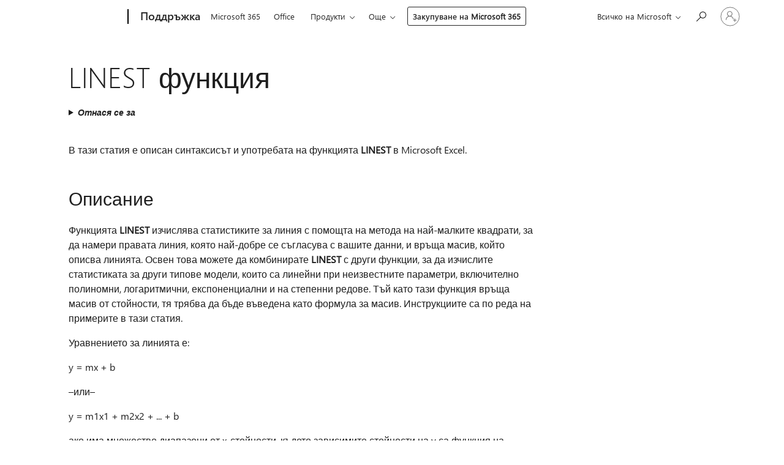

--- FILE ---
content_type: text/html; charset=utf-8
request_url: https://support.microsoft.com/bg-bg/office/linest-%D1%84%D1%83%D0%BD%D0%BA%D1%86%D0%B8%D1%8F-84d7d0d9-6e50-4101-977a-fa7abf772b6d?ui=bg-bg&rs=bg-bg&ad=bg
body_size: 195330
content:

<!DOCTYPE html>
<html lang="bg-BG" dir="ltr">
<head>
	<meta charset="utf-8" />
	<meta name="viewport" content="width=device-width, initial-scale=1.0" />
	<title>LINEST &#x444;&#x443;&#x43D;&#x43A;&#x446;&#x438;&#x44F; - &#x41F;&#x43E;&#x434;&#x434;&#x440;&#x44A;&#x436;&#x43A;&#x430; &#x43D;&#x430; Microsoft</title>
	
	
		<link rel="canonical" href="https://support.microsoft.com/bg-bg/office/linest-%D1%84%D1%83%D0%BD%D0%BA%D1%86%D0%B8%D1%8F-84d7d0d9-6e50-4101-977a-fa7abf772b6d" />

			<link rel="alternate" hreflang="ar-SA" href="https://support.microsoft.com/ar-sa/office/linest-%D8%A7%D9%84%D8%AF%D8%A7%D9%84%D8%A9-linest-84d7d0d9-6e50-4101-977a-fa7abf772b6d" />
			<link rel="alternate" hreflang="bg-BG" href="https://support.microsoft.com/bg-bg/office/linest-%D1%84%D1%83%D0%BD%D0%BA%D1%86%D0%B8%D1%8F-84d7d0d9-6e50-4101-977a-fa7abf772b6d" />
			<link rel="alternate" hreflang="cs-CZ" href="https://support.microsoft.com/cs-cz/office/linregrese-funkce-84d7d0d9-6e50-4101-977a-fa7abf772b6d" />
			<link rel="alternate" hreflang="da-DK" href="https://support.microsoft.com/da-dk/office/linest-function-84d7d0d9-6e50-4101-977a-fa7abf772b6d" />
			<link rel="alternate" hreflang="de-DE" href="https://support.microsoft.com/de-de/office/rgp-funktion-84d7d0d9-6e50-4101-977a-fa7abf772b6d" />
			<link rel="alternate" hreflang="el-GR" href="https://support.microsoft.com/el-gr/office/linest-%CF%83%CF%85%CE%BD%CE%AC%CF%81%CF%84%CE%B7%CF%83%CE%B7-linest-84d7d0d9-6e50-4101-977a-fa7abf772b6d" />
			<link rel="alternate" hreflang="en-AU" href="https://support.microsoft.com/en-au/office/linest-function-84d7d0d9-6e50-4101-977a-fa7abf772b6d" />
			<link rel="alternate" hreflang="en-GB" href="https://support.microsoft.com/en-gb/office/linest-function-84d7d0d9-6e50-4101-977a-fa7abf772b6d" />
			<link rel="alternate" hreflang="en-US" href="https://support.microsoft.com/en-us/office/linest-function-84d7d0d9-6e50-4101-977a-fa7abf772b6d" />
			<link rel="alternate" hreflang="es-ES" href="https://support.microsoft.com/es-es/office/funci%C3%B3n-estimacion-lineal-84d7d0d9-6e50-4101-977a-fa7abf772b6d" />
			<link rel="alternate" hreflang="et-EE" href="https://support.microsoft.com/et-ee/office/linest-84d7d0d9-6e50-4101-977a-fa7abf772b6d" />
			<link rel="alternate" hreflang="fi-FI" href="https://support.microsoft.com/fi-fi/office/linest-function-84d7d0d9-6e50-4101-977a-fa7abf772b6d" />
			<link rel="alternate" hreflang="fr-FR" href="https://support.microsoft.com/fr-fr/office/fonction-droitereg-84d7d0d9-6e50-4101-977a-fa7abf772b6d" />
			<link rel="alternate" hreflang="he-IL" href="https://support.microsoft.com/he-il/office/linest-%D7%94%D7%A4%D7%95%D7%A0%D7%A7%D7%A6%D7%99%D7%94-linest-84d7d0d9-6e50-4101-977a-fa7abf772b6d" />
			<link rel="alternate" hreflang="hr-HR" href="https://support.microsoft.com/hr-hr/office/linest-opis-funkcije-84d7d0d9-6e50-4101-977a-fa7abf772b6d" />
			<link rel="alternate" hreflang="hu-HU" href="https://support.microsoft.com/hu-hu/office/lin-ill-f%C3%BCggv%C3%A9ny-84d7d0d9-6e50-4101-977a-fa7abf772b6d" />
			<link rel="alternate" hreflang="id-ID" href="https://support.microsoft.com/id-id/office/linest-fungsi-linest-84d7d0d9-6e50-4101-977a-fa7abf772b6d" />
			<link rel="alternate" hreflang="it-IT" href="https://support.microsoft.com/it-it/office/funzione-regr-lin-84d7d0d9-6e50-4101-977a-fa7abf772b6d" />
			<link rel="alternate" hreflang="ja-JP" href="https://support.microsoft.com/ja-jp/office/linest-%E9%96%A2%E6%95%B0-84d7d0d9-6e50-4101-977a-fa7abf772b6d" />
			<link rel="alternate" hreflang="ko-KR" href="https://support.microsoft.com/ko-kr/office/linest-%ED%95%A8%EC%88%98-84d7d0d9-6e50-4101-977a-fa7abf772b6d" />
			<link rel="alternate" hreflang="lt-LT" href="https://support.microsoft.com/lt-lt/office/linest-funkcija-linest-84d7d0d9-6e50-4101-977a-fa7abf772b6d" />
			<link rel="alternate" hreflang="lv-LV" href="https://support.microsoft.com/lv-lv/office/linest-funkcija-linest-84d7d0d9-6e50-4101-977a-fa7abf772b6d" />
			<link rel="alternate" hreflang="nb-NO" href="https://support.microsoft.com/nb-no/office/rettlinje-funksjon-84d7d0d9-6e50-4101-977a-fa7abf772b6d" />
			<link rel="alternate" hreflang="nl-NL" href="https://support.microsoft.com/nl-nl/office/lijnsch-functie-84d7d0d9-6e50-4101-977a-fa7abf772b6d" />
			<link rel="alternate" hreflang="pl-PL" href="https://support.microsoft.com/pl-pl/office/reglinp-funkcja-84d7d0d9-6e50-4101-977a-fa7abf772b6d" />
			<link rel="alternate" hreflang="pt-BR" href="https://support.microsoft.com/pt-br/office/proj-lin-fun%C3%A7%C3%A3o-proj-lin-84d7d0d9-6e50-4101-977a-fa7abf772b6d" />
			<link rel="alternate" hreflang="pt-PT" href="https://support.microsoft.com/pt-pt/office/proj-lin-fun%C3%A7%C3%A3o-proj-lin-84d7d0d9-6e50-4101-977a-fa7abf772b6d" />
			<link rel="alternate" hreflang="ro-RO" href="https://support.microsoft.com/ro-ro/office/linest-func%C8%9Bia-linest-84d7d0d9-6e50-4101-977a-fa7abf772b6d" />
			<link rel="alternate" hreflang="ru-RU" href="https://support.microsoft.com/ru-ru/office/%D1%84%D1%83%D0%BD%D0%BA%D1%86%D0%B8%D1%8F-%D0%BB%D0%B8%D0%BD%D0%B5%D0%B9%D0%BD-84d7d0d9-6e50-4101-977a-fa7abf772b6d" />
			<link rel="alternate" hreflang="sk-SK" href="https://support.microsoft.com/sk-sk/office/linest-funkcia-84d7d0d9-6e50-4101-977a-fa7abf772b6d" />
			<link rel="alternate" hreflang="sl-SI" href="https://support.microsoft.com/sl-si/office/linest-funkcija-linest-84d7d0d9-6e50-4101-977a-fa7abf772b6d" />
			<link rel="alternate" hreflang="sr-Latn-RS" href="https://support.microsoft.com/sr-latn-rs/office/linest-funkcija-linest-84d7d0d9-6e50-4101-977a-fa7abf772b6d" />
			<link rel="alternate" hreflang="sv-SE" href="https://support.microsoft.com/sv-se/office/funktionen-regr-84d7d0d9-6e50-4101-977a-fa7abf772b6d" />
			<link rel="alternate" hreflang="th-TH" href="https://support.microsoft.com/th-th/office/linest-%E0%B8%9F%E0%B8%B1%E0%B8%87%E0%B8%81%E0%B9%8C%E0%B8%8A%E0%B8%B1%E0%B8%99-linest-84d7d0d9-6e50-4101-977a-fa7abf772b6d" />
			<link rel="alternate" hreflang="tr-TR" href="https://support.microsoft.com/tr-tr/office/dot-i%C5%9Flevi-84d7d0d9-6e50-4101-977a-fa7abf772b6d" />
			<link rel="alternate" hreflang="uk-UA" href="https://support.microsoft.com/uk-ua/office/linest-%D1%84%D1%83%D0%BD%D0%BA%D1%86%D1%96%D1%8F-linest-84d7d0d9-6e50-4101-977a-fa7abf772b6d" />
			<link rel="alternate" hreflang="vi-VN" href="https://support.microsoft.com/vi-vn/office/linest-ha%CC%80m-linest-84d7d0d9-6e50-4101-977a-fa7abf772b6d" />
			<link rel="alternate" hreflang="zh-CN" href="https://support.microsoft.com/zh-cn/office/linest-%E5%87%BD%E6%95%B0-84d7d0d9-6e50-4101-977a-fa7abf772b6d" />
			<link rel="alternate" hreflang="zh-HK" href="https://support.microsoft.com/zh-hk/office/linest-%E5%87%BD%E6%95%B8-84d7d0d9-6e50-4101-977a-fa7abf772b6d" />
			<link rel="alternate" hreflang="zh-TW" href="https://support.microsoft.com/zh-tw/office/linest-%E5%87%BD%E6%95%B8-84d7d0d9-6e50-4101-977a-fa7abf772b6d" />
	<meta name="awa-articleGuid" content="84d7d0d9-6e50-4101-977a-fa7abf772b6d" />
	
	<meta name="description" content="&#x424;&#x443;&#x43D;&#x43A;&#x446;&#x438;&#x44F;&#x442;&#x430; LINEST &#x438;&#x437;&#x447;&#x438;&#x441;&#x43B;&#x44F;&#x432;&#x430; &#x441;&#x442;&#x430;&#x442;&#x438;&#x441;&#x442;&#x438;&#x43A;&#x438;&#x442;&#x435; &#x437;&#x430; &#x43B;&#x438;&#x43D;&#x438;&#x44F; &#x441; &#x43F;&#x43E;&#x43C;&#x43E;&#x449;&#x442;&#x430; &#x43D;&#x430; &#x43C;&#x435;&#x442;&#x43E;&#x434;&#x430; &#x43D;&#x430; &#x43D;&#x430;&#x439;-&#x43C;&#x430;&#x43B;&#x43A;&#x438;&#x442;&#x435; &#x43A;&#x432;&#x430;&#x434;&#x440;&#x430;&#x442;&#x438;, &#x437;&#x430; &#x434;&#x430; &#x43D;&#x430;&#x43C;&#x435;&#x440;&#x438; &#x43F;&#x440;&#x430;&#x432;&#x430;&#x442;&#x430; &#x43B;&#x438;&#x43D;&#x438;&#x44F;, &#x43A;&#x43E;&#x44F;&#x442;&#x43E; &#x43D;&#x430;&#x439;-&#x434;&#x43E;&#x431;&#x440;&#x435; &#x441;&#x435; &#x441;&#x44A;&#x433;&#x43B;&#x430;&#x441;&#x443;&#x432;&#x430; &#x441; &#x432;&#x430;&#x448;&#x438;&#x442;&#x435; &#x434;&#x430;&#x43D;&#x43D;&#x438;, &#x438; &#x432;&#x440;&#x44A;&#x449;&#x430; &#x43C;&#x430;&#x441;&#x438;&#x432;, &#x43A;&#x43E;&#x439;&#x442;&#x43E; &#x43E;&#x43F;&#x438;&#x441;&#x432;&#x430; &#x43B;&#x438;&#x43D;&#x438;&#x44F;&#x442;&#x430;." />
	<meta name="firstPublishedDate" content="2014-05-20" />
	<meta name="lastPublishedDate" content="2024-11-06" />
	<meta name="commitId" content="0e73802e2841fc664acc3178133dd08ddcf52ef2" />
	<meta name="schemaName" content="HELP ARTICLE" />
	<meta name="awa-schemaName" content="HELP ARTICLE" />

	<meta name="search.applicationSuite" content="Excel,Excel,Excel" />
	<meta name="search.appverid" content="ZXL160,ZXL190,ZXL900,MXL900,WAE150,WAE160,MXL210,ZXL210,MXL240,ZXL240" />
	<meta name="search.audienceType" content="End User" />
	<meta name="search.contenttype" content="Reference" />
	<meta name="search.contextid" content="LINEST,xlmain11.chm5209155,xlmain11.chm60097,XLWAEnduser_LINEST" />
	<meta name="search.description" content="&#x424;&#x443;&#x43D;&#x43A;&#x446;&#x438;&#x44F;&#x442;&#x430; LINEST &#x438;&#x437;&#x447;&#x438;&#x441;&#x43B;&#x44F;&#x432;&#x430; &#x441;&#x442;&#x430;&#x442;&#x438;&#x441;&#x442;&#x438;&#x43A;&#x438;&#x442;&#x435; &#x437;&#x430; &#x43B;&#x438;&#x43D;&#x438;&#x44F; &#x441; &#x43F;&#x43E;&#x43C;&#x43E;&#x449;&#x442;&#x430; &#x43D;&#x430; &#x43C;&#x435;&#x442;&#x43E;&#x434;&#x430; &#x43D;&#x430; &#x43D;&#x430;&#x439;-&#x43C;&#x430;&#x43B;&#x43A;&#x438;&#x442;&#x435; &#x43A;&#x432;&#x430;&#x434;&#x440;&#x430;&#x442;&#x438;, &#x437;&#x430; &#x434;&#x430; &#x43D;&#x430;&#x43C;&#x435;&#x440;&#x438; &#x43F;&#x440;&#x430;&#x432;&#x430;&#x442;&#x430; &#x43B;&#x438;&#x43D;&#x438;&#x44F;, &#x43A;&#x43E;&#x44F;&#x442;&#x43E; &#x43D;&#x430;&#x439;-&#x434;&#x43E;&#x431;&#x440;&#x435; &#x441;&#x435; &#x441;&#x44A;&#x433;&#x43B;&#x430;&#x441;&#x443;&#x432;&#x430; &#x441; &#x432;&#x430;&#x448;&#x438;&#x442;&#x435; &#x434;&#x430;&#x43D;&#x43D;&#x438;, &#x438; &#x432;&#x440;&#x44A;&#x449;&#x430; &#x43C;&#x430;&#x441;&#x438;&#x432;, &#x43A;&#x43E;&#x439;&#x442;&#x43E; &#x43E;&#x43F;&#x438;&#x441;&#x432;&#x430; &#x43B;&#x438;&#x43D;&#x438;&#x44F;&#x442;&#x430;." />
	<meta name="search.IsOfficeDoc" content="true" />
	<meta name="search.OCMSasset" content="HP010342653" />
	
	
	
	
	<meta name="search.sku" content="Excel,Excel Online,Excel Online" />
	<meta name="search.skuid" content="ZXL160,WAE150,WAE160" />
	<meta name="search.softwareVersion" content="16,19,90,90,15,16,21,21,24,24" />
	<meta name="search.mkt" content="bg-BG" />

	
	
	<meta name="ms.lang" content="bg" />
	<meta name="ms.loc" content="BG" />
	<meta name="ms.ocpub.assetID" content="84d7d0d9-6e50-4101-977a-fa7abf772b6d" />

	
	<meta name="awa-isContactUsAllowed" content="false" />
	<meta name="awa-asst" content="84d7d0d9-6e50-4101-977a-fa7abf772b6d" />
	<meta name="awa-pageType" content="Article" />
	



	


<meta name="awa-env" content="Production" />
<meta name="awa-market" content="bg-BG" />
<meta name="awa-contentlang" content="bg" />
<meta name="awa-userFlightingId" content="083d697c-1542-456b-a73f-b845cb692d0e" />
<meta name="awa-expid" content="P-R-1753027-1-1;P-R-1087983-1-1;P-E-1693585-C1-3;P-E-1661482-C1-3;P-E-1660511-C1-3;P-E-1656596-C1-5;P-E-1551018-C1-8;P-E-1585233-2-3;P-E-1570667-C1-4;P-E-1560750-C1-7;P-E-1554013-C1-6;P-E-1536917-C1-5;P-E-1526785-C1-5;P-E-1260007-C1-3;P-E-1046152-2-3;P-R-1545158-1-4;P-R-1426254-2-6;P-R-1392118-1-2;P-R-1245128-2-4;P-R-1235984-2-3;P-R-1141562-1-2;P-R-1136354-4-8;P-R-1114100-1-2;P-R-1100996-2-14;P-R-1096341-2-6;P-R-1089468-1-2;P-R-1085248-1-2;P-R-1033854-4-6;P-R-1029969-4-4;P-R-1020735-7-10;P-R-1018544-4-7;P-R-1009708-2-9;P-R-1005895-2-11;P-R-113175-4-7;P-R-110379-1-7;P-R-107838-1-7;P-R-106524-1-3;P-R-103787-2-5;P-R-101783-1-2;P-R-97577-1-5;P-R-97457-1-10;P-R-94390-1-2;P-R-94360-10-25;P-R-94063-1-1;P-R-93416-1-3;P-R-90963-2-2;P-R-73296-2-15" />
<meta name="awa-irisId" />
<meta name="awa-origindatacenter" content="East US" />
<meta name="awa-variationid" content="ECS" />
<meta name="awa-prdct" content="office.com" />
<meta name="awa-stv" content="3.0.0-09ad8533cf0040dbd4a6c9c70c9689a2411c6a65&#x2B;09ad8533cf0040dbd4a6c9c70c9689a2411c6a65" />


 
	<meta name="awa-title" content="LINEST &#x444;&#x443;&#x43D;&#x43A;&#x446;&#x438;&#x44F; - &#x41F;&#x43E;&#x434;&#x434;&#x440;&#x44A;&#x436;&#x43A;&#x430; &#x43D;&#x430; Microsoft" />
	
	<meta name="awa-selfHelpExp" content="topbanner_excel" />
	<meta name="awa-dataBoundary" content="WW" />

	<link rel="stylesheet" href="/css/fonts/site-fonts.css?v=XWcxZPSEmN3tnHWAVMOFsAlPJq7aug49fUGb8saTNjw" />
	<link rel="stylesheet" href="/css/glyphs/glyphs.css?v=VOnvhT441Pay0WAKH5gdcXXigXpiuNbaQcI9DgXyoDE" />

	

    <link rel="dns-prefetch" href="https://aadcdn.msftauth.net" />
    <link rel="preconnect" href="https://aadcdn.msftauth.net" crossorigin=&quot;anonymous&quot; />
    <link rel="dns-prefetch" href="https://browser.events.data.microsoft.com" />
    <link rel="preconnect" href="https://browser.events.data.microsoft.com" crossorigin=&quot;anonymous&quot; />
    <link rel="dns-prefetch" href="https://c.s-microsoft.com" />
    <link rel="preconnect" href="https://c.s-microsoft.com" crossorigin=&quot;anonymous&quot; />
    <link rel="dns-prefetch" href="https://img-prod-cms-rt-microsoft-com.akamaized.net" />
    <link rel="preconnect" href="https://img-prod-cms-rt-microsoft-com.akamaized.net" crossorigin=&quot;anonymous&quot; />
    <link rel="dns-prefetch" href="https://js.monitor.azure.com" />
    <link rel="preconnect" href="https://js.monitor.azure.com" crossorigin=&quot;anonymous&quot; />
    <link rel="dns-prefetch" href="https://logincdn.msauth.net" />
    <link rel="preconnect" href="https://logincdn.msauth.net" crossorigin=&quot;anonymous&quot; />
    <link rel="dns-prefetch" href="https://mem.gfx.ms" />
    <link rel="preconnect" href="https://mem.gfx.ms" crossorigin=&quot;anonymous&quot; />
    <link rel="dns-prefetch" href="https://www.microsoft.com" />
    <link rel="preconnect" href="https://www.microsoft.com" crossorigin=&quot;anonymous&quot; />


	<link rel="stylesheet" href="/css/Article/article.css?v=0L89BVeP4I_vlf3G71MrPYAXM1CtRPw6ZcJwIduUvCA" />
	
	<link rel="stylesheet" href="/css/SearchBox/search-box.css?v=bybwzGBajHicVXspVs540UfV0swW0vCbOmBjBryj9N4" />
	<link rel="stylesheet" href="/css/sitewide/articleCss-overwrite.css?v=D0lQRoIlvFHSQBRTb-gAQ5KkFe8B8NuSoliBjnT5xZ4" />
	
	
	<link rel="stylesheet" href="/css/MeControlCallout/teaching-callout.css?v=690pjf05o15fVEafEpUwgaF8vqVfOkp5wP1Jl9gE99U" />
	
	<noscript>
		<link rel="stylesheet" href="/css/Article/article.noscript.css?v=88-vV8vIkcKpimEKjULkqpt8CxdXf5avAeGxsHgVOO0" />
	</noscript>

	<link rel="stylesheet" href="/css/promotionbanner/promotion-banner.css?v=cAmflE3c6Gw7niTOiMPEie9MY87yDE2mSl3DO7_jZRI" media="none" onload="this.media=&#x27;all&#x27;" /><noscript><link href="/css/promotionbanner/promotion-banner.css?v=cAmflE3c6Gw7niTOiMPEie9MY87yDE2mSl3DO7_jZRI" rel="stylesheet"></noscript>
	
	<link rel="stylesheet" href="/css/ArticleSupportBridge/article-support-bridge.css?v=R_P0TJvD9HoRHQBEdvBR1WhNn7dSbvOYWmVA9taxbpM" media="none" onload="this.media=&#x27;all&#x27;" /><noscript><link href="/css/ArticleSupportBridge/article-support-bridge.css?v=R_P0TJvD9HoRHQBEdvBR1WhNn7dSbvOYWmVA9taxbpM" rel="stylesheet"></noscript>
	<link rel="stylesheet" href="/css/StickyFeedback/sticky-feedback.css?v=cMfNdAUue7NxZUj3dIt_v5DIuzmw9ohJW109iXQpWnI" media="none" onload="this.media=&#x27;all&#x27;" /><noscript><link href="/css/StickyFeedback/sticky-feedback.css?v=cMfNdAUue7NxZUj3dIt_v5DIuzmw9ohJW109iXQpWnI" rel="stylesheet"></noscript>
	<link rel="stylesheet" href="/css/feedback/feedback.css?v=Rkcw_yfLWOMtOcWOljMOiZgymMcrG0GDpo4Lf-TUzPo" media="none" onload="this.media=&#x27;all&#x27;" /><noscript><link href="/css/feedback/feedback.css?v=Rkcw_yfLWOMtOcWOljMOiZgymMcrG0GDpo4Lf-TUzPo" rel="stylesheet"></noscript>
	
	

	<link rel="apple-touch-icon" sizes="180x180" href="/apple-touch-icon.png">
<link rel="icon" type="image/png" sizes="32x32" href="/favicon-32x32.png">
<link rel="icon" type="image/png" sizes="16x16" href="/favicon-16x16.png">


	
        <link rel="stylesheet" href="https://www.microsoft.com/onerfstatics/marketingsites-eus-prod/cyrillic/shell/_scrf/css/themes=default.device=uplevel_web_pc/63-57d110/c9-be0100/a6-e969ef/43-9f2e7c/82-8b5456/a0-5d3913/4f-460e79/ae-f1ac0c?ver=2.0&amp;_cf=02242021_3231" type="text/css" media="all" />
    

	
	
	<script type="text/javascript">
		var OOGlobal = {
			BaseDomain: location.protocol + "//" + location.host,
			Culture: "bg-BG",
			Language: "bg",
			LCID: "1026",
			IsAuthenticated: "False",
			WebAppUrl: "https://office.com/start",
			GUID: "84d7d0d9-6e50-4101-977a-fa7abf772b6d",
			Platform: navigator.platform,
			MixOembedUrl: "https://mix.office.com/oembed/",
			MixWatchUrl: "https://mix.office.com/watch/"
		};
	</script>

	
		


<script type="text/javascript">
	(function () {
		var creativeReady = false;
		var isSilentSignInComplete = false;
		var authInfo = {
			authType: "None",
			puid: "",
			tenantId: "",
			isAdult: true
			};

		var renderPromotion = function (dataBoundary) {
			if (creativeReady && isSilentSignInComplete) {
				window.UcsCreative.renderTemplate({
					partnerId: "7bb7e07d-3e57-4ee3-b78f-26a4292b841a",
					shouldSetUcsMuid: true,
					dataBoundary: dataBoundary,
					attributes: {
						placement: "88000534",
						locale: "bg-bg",
						country: "bg",
						scs_ecsFlightId: "P-R-1753027-1;P-R-1087983-1;P-E-1693585-C1;P-E-1661482-C1;P-E-1660511-C1;P-E-1656596-C1;P-E-1551018-C1;P-E-1585233-2;P-E-1570667-C1;P-E-1560750-C1;P-E-1554013-C1;P-E-1536917-C1;P-E-1526785-C1;P-E-1260007-C1;P-E-1046152-2;P-R-1545158-1;P-R-1426254-2;P-R-1392118-1;P-R-1245128-2;P-R-1235984-2;P-R-1141562-1;P-R-1136354-4;P-R-1114100-1;P-R-1100996-2;P-R-1096341-2;P-R-1089468-1;P-R-1085248-1;P-R-1033854-4;P-R-1029969-4;P-R-1020735-7;P-R-1018544-4;P-R-1009708-2;P-R-1005895-2;P-R-113175-4;P-R-110379-1;P-R-107838-1;P-R-106524-1;P-R-103787-2;P-R-101783-1;P-R-97577-1;P-R-97457-1;P-R-94390-1;P-R-94360-10;P-R-94063-1;P-R-93416-1;P-R-90963-2;P-R-73296-2",
						SCS_promotionCategory: "uhfbuybutton;topbanner_excel",
						articleType: "topbanner_excel",
						operatingSystem: "Mac",
						authType: authInfo.authType,
						PUID: authInfo.puid,
						TenantId: authInfo.tenantId,
                        TOPT: "",
                        AdditionalBannerId: "ucsRailInlineContainer",
					}
				});
			}
		};

		window.document.addEventListener('ucsCreativeRendered', function () {
			if (typeof window.initPromotionLogger !== 'undefined') {
				window.initPromotionLogger();
			}
		});

		window.document.addEventListener('ucsCreativeReady', function () {
			creativeReady = true;
			renderPromotion("WW");
		});

		if (!isSilentSignInComplete) {
			window.document.addEventListener('silentSignInComplete', function (event) {
				if (event.detail && event.detail.puid) {
					authInfo.isAdult = event.detail.isAdult;
					authInfo.authType = event.detail.authType;
					authInfo.puid = event.detail.puid;
					authInfo.tenantId = event.detail.account.tenantId;
				}

				isSilentSignInComplete = true;
				renderPromotion(event.detail.dataBoundary);
			});
		}
	})();
</script>

<script type="text/javascript" defer src="/lib/ucs/dist/ucsCreativeService.js?v=RNwXI4r6IRH1mrd2dPPGZEYOQnUcs8HAddnyceXlw88"></script>
	

	<script>
		if (window.location.search) {
			var params = new URLSearchParams(window.location.search);
			if (params.has('action') && params.get('action') === 'download'){
				params.delete('action');
			}

			history.replaceState({}, '', window.location.pathname + (params.toString() ? '?' + params.toString() : ''));
		}
	</script>


</head>
<body class="supCont ocArticle">
	<div id="ocBodyWrapper">
		

		<div class="ucsUhfContainer"></div>

		
            <div id="headerArea" class="uhf"  data-m='{"cN":"headerArea","cT":"Area_coreuiArea","id":"a1Body","sN":1,"aN":"Body"}'>
                <div id="headerRegion"      data-region-key="headerregion" data-m='{"cN":"headerRegion","cT":"Region_coreui-region","id":"r1a1","sN":1,"aN":"a1"}' >

    <div  id="headerUniversalHeader" data-m='{"cN":"headerUniversalHeader","cT":"Module_coreui-universalheader","id":"m1r1a1","sN":1,"aN":"r1a1"}'  data-module-id="Category|headerRegion|coreui-region|headerUniversalHeader|coreui-universalheader">
        






        <a id="uhfSkipToMain" class="m-skip-to-main" href="javascript:void(0)" data-href="#supArticleContent" tabindex="0" data-m='{"cN":"Skip to content_nonnav","id":"nn1m1r1a1","sN":1,"aN":"m1r1a1"}'>Преминаване към основното съдържание</a>


<header class="c-uhfh context-uhf no-js c-sgl-stck c-category-header " itemscope="itemscope" data-header-footprint="/SMCConvergence/ContextualHeader-Microsoft365, fromService: True"   data-magict="true"   itemtype="http://schema.org/Organization">
    <div class="theme-light js-global-head f-closed  global-head-cont" data-m='{"cN":"Universal Header_cont","cT":"Container","id":"c2m1r1a1","sN":2,"aN":"m1r1a1"}'>
        <div class="c-uhfh-gcontainer-st">
            <button type="button" class="c-action-trigger c-glyph glyph-global-nav-button" aria-label="All Microsoft expand to see list of Microsoft products and services" initialState-label="All Microsoft expand to see list of Microsoft products and services" toggleState-label="Close All Microsoft list" aria-expanded="false" data-m='{"cN":"Mobile menu button_nonnav","id":"nn1c2m1r1a1","sN":1,"aN":"c2m1r1a1"}'></button>
            <button type="button" class="c-action-trigger c-glyph glyph-arrow-htmllegacy c-close-search" aria-label="Затваряне на търсенето" aria-expanded="false" data-m='{"cN":"Close Search_nonnav","id":"nn2c2m1r1a1","sN":2,"aN":"c2m1r1a1"}'></button>
                    <a id="uhfLogo" class="c-logo c-sgl-stk-uhfLogo" itemprop="url" href="https://www.microsoft.com" aria-label="Microsoft" data-m='{"cN":"GlobalNav_Logo_cont","cT":"Container","id":"c3c2m1r1a1","sN":3,"aN":"c2m1r1a1"}'>
                        <img alt="" itemprop="logo" class="c-image" src="https://uhf.microsoft.com/images/microsoft/RE1Mu3b.png" role="presentation" aria-hidden="true" />
                        <span itemprop="name" role="presentation" aria-hidden="true">Microsoft</span>
                    </a>
            <div class="f-mobile-title">
                <button type="button" class="c-action-trigger c-glyph glyph-chevron-left" aria-label="Вижте повече опции на меню" data-m='{"cN":"Mobile back button_nonnav","id":"nn4c2m1r1a1","sN":4,"aN":"c2m1r1a1"}'></button>
                <span data-global-title="Начална страница на Microsoft" class="js-mobile-title">Поддръжка</span>
                <button type="button" class="c-action-trigger c-glyph glyph-chevron-right" aria-label="Вижте повече опции на меню" data-m='{"cN":"Mobile forward button_nonnav","id":"nn5c2m1r1a1","sN":5,"aN":"c2m1r1a1"}'></button>
            </div>
                    <div class="c-show-pipe x-hidden-vp-mobile-st">
                        <a id="uhfCatLogo" class="c-logo c-cat-logo" href="https://support.microsoft.com/bg-bg" aria-label="Поддръжка" itemprop="url" data-m='{"cN":"CatNav_Поддръжка_nav","id":"n6c2m1r1a1","sN":6,"aN":"c2m1r1a1"}'>
                                <span>Поддръжка</span>
                        </a>
                    </div>
                <div class="cat-logo-button-cont x-hidden">
                        <button type="button" id="uhfCatLogoButton" class="c-cat-logo-button x-hidden" aria-expanded="false" aria-label="Поддръжка" data-m='{"cN":"Поддръжка_nonnav","id":"nn7c2m1r1a1","sN":7,"aN":"c2m1r1a1"}'>
                            Поддръжка
                        </button>
                </div>



                    <nav id="uhf-g-nav" aria-label="Контекстно меню" class="c-uhfh-gnav" data-m='{"cN":"Category nav_cont","cT":"Container","id":"c8c2m1r1a1","sN":8,"aN":"c2m1r1a1"}'>
            <ul class="js-paddle-items">
                    <li class="single-link js-nav-menu x-hidden-none-mobile-vp uhf-menu-item">
                        <a class="c-uhf-nav-link" href="https://support.microsoft.com/bg-bg" data-m='{"cN":"CatNav_Начало_nav","id":"n1c8c2m1r1a1","sN":1,"aN":"c8c2m1r1a1"}' > Начало </a>
                    </li>
                                        <li class="single-link js-nav-menu uhf-menu-item">
                            <a id="c-shellmenu_0" class="c-uhf-nav-link" href="https://www.microsoft.com/microsoft-365?ocid=cmmttvzgpuy" data-m='{"id":"n2c8c2m1r1a1","sN":2,"aN":"c8c2m1r1a1"}'>Microsoft 365</a>
                        </li>
                        <li class="single-link js-nav-menu uhf-menu-item">
                            <a id="c-shellmenu_1" class="c-uhf-nav-link" href="https://www.microsoft.com/microsoft-365/microsoft-office?ocid=cmml7tr0rib" data-m='{"id":"n3c8c2m1r1a1","sN":3,"aN":"c8c2m1r1a1"}'>Office</a>
                        </li>
                        <li class="nested-menu uhf-menu-item">
                            <div class="c-uhf-menu js-nav-menu">
                                <button type="button" id="c-shellmenu_2"  aria-expanded="false" data-m='{"id":"nn4c8c2m1r1a1","sN":4,"aN":"c8c2m1r1a1"}'>Продукти</button>

                                <ul class="" data-class-idn="" aria-hidden="true" data-m='{"cT":"Container","id":"c5c8c2m1r1a1","sN":5,"aN":"c8c2m1r1a1"}'>
        <li class="js-nav-menu single-link" data-m='{"cT":"Container","id":"c1c5c8c2m1r1a1","sN":1,"aN":"c5c8c2m1r1a1"}'>
            <a id="c-shellmenu_3" class="js-subm-uhf-nav-link" href="https://support.microsoft.com/bg-bg/microsoft-365" data-m='{"id":"n1c1c5c8c2m1r1a1","sN":1,"aN":"c1c5c8c2m1r1a1"}'>Microsoft 365</a>
            
        </li>
        <li class="js-nav-menu single-link" data-m='{"cT":"Container","id":"c2c5c8c2m1r1a1","sN":2,"aN":"c5c8c2m1r1a1"}'>
            <a id="c-shellmenu_4" class="js-subm-uhf-nav-link" href="https://support.microsoft.com/bg-bg/outlook" data-m='{"id":"n1c2c5c8c2m1r1a1","sN":1,"aN":"c2c5c8c2m1r1a1"}'>Outlook</a>
            
        </li>
        <li class="js-nav-menu single-link" data-m='{"cT":"Container","id":"c3c5c8c2m1r1a1","sN":3,"aN":"c5c8c2m1r1a1"}'>
            <a id="c-shellmenu_5" class="js-subm-uhf-nav-link" href="https://support.microsoft.com/bg-bg/teams" data-m='{"id":"n1c3c5c8c2m1r1a1","sN":1,"aN":"c3c5c8c2m1r1a1"}'>Microsoft Teams</a>
            
        </li>
        <li class="js-nav-menu single-link" data-m='{"cT":"Container","id":"c4c5c8c2m1r1a1","sN":4,"aN":"c5c8c2m1r1a1"}'>
            <a id="c-shellmenu_6" class="js-subm-uhf-nav-link" href="https://support.microsoft.com/bg-bg/onedrive" data-m='{"id":"n1c4c5c8c2m1r1a1","sN":1,"aN":"c4c5c8c2m1r1a1"}'>OneDrive</a>
            
        </li>
        <li class="js-nav-menu single-link" data-m='{"cT":"Container","id":"c5c5c8c2m1r1a1","sN":5,"aN":"c5c8c2m1r1a1"}'>
            <a id="c-shellmenu_7" class="js-subm-uhf-nav-link" href="https://support.microsoft.com/bg-bg/microsoft-copilot" data-m='{"id":"n1c5c5c8c2m1r1a1","sN":1,"aN":"c5c5c8c2m1r1a1"}'>Microsoft Copilot</a>
            
        </li>
        <li class="js-nav-menu single-link" data-m='{"cT":"Container","id":"c6c5c8c2m1r1a1","sN":6,"aN":"c5c8c2m1r1a1"}'>
            <a id="c-shellmenu_8" class="js-subm-uhf-nav-link" href="https://support.microsoft.com/bg-bg/onenote" data-m='{"id":"n1c6c5c8c2m1r1a1","sN":1,"aN":"c6c5c8c2m1r1a1"}'>OneNote</a>
            
        </li>
        <li class="js-nav-menu single-link" data-m='{"cT":"Container","id":"c7c5c8c2m1r1a1","sN":7,"aN":"c5c8c2m1r1a1"}'>
            <a id="c-shellmenu_9" class="js-subm-uhf-nav-link" href="https://support.microsoft.com/bg-bg/windows" data-m='{"id":"n1c7c5c8c2m1r1a1","sN":1,"aN":"c7c5c8c2m1r1a1"}'>Windows</a>
            
        </li>
        <li class="js-nav-menu single-link" data-m='{"cT":"Container","id":"c8c5c8c2m1r1a1","sN":8,"aN":"c5c8c2m1r1a1"}'>
            <a id="c-shellmenu_10" class="js-subm-uhf-nav-link" href="https://support.microsoft.com/bg-bg/all-products" data-m='{"id":"n1c8c5c8c2m1r1a1","sN":1,"aN":"c8c5c8c2m1r1a1"}'>още...</a>
            
        </li>
                                                    
                                </ul>
                            </div>
                        </li>                        <li class="nested-menu uhf-menu-item">
                            <div class="c-uhf-menu js-nav-menu">
                                <button type="button" id="c-shellmenu_11"  aria-expanded="false" data-m='{"id":"nn6c8c2m1r1a1","sN":6,"aN":"c8c2m1r1a1"}'>Устройства</button>

                                <ul class="" data-class-idn="" aria-hidden="true" data-m='{"cT":"Container","id":"c7c8c2m1r1a1","sN":7,"aN":"c8c2m1r1a1"}'>
        <li class="js-nav-menu single-link" data-m='{"cT":"Container","id":"c1c7c8c2m1r1a1","sN":1,"aN":"c7c8c2m1r1a1"}'>
            <a id="c-shellmenu_12" class="js-subm-uhf-nav-link" href="https://support.microsoft.com/bg-bg/surface" data-m='{"id":"n1c1c7c8c2m1r1a1","sN":1,"aN":"c1c7c8c2m1r1a1"}'>Surface</a>
            
        </li>
        <li class="js-nav-menu single-link" data-m='{"cT":"Container","id":"c2c7c8c2m1r1a1","sN":2,"aN":"c7c8c2m1r1a1"}'>
            <a id="c-shellmenu_13" class="js-subm-uhf-nav-link" href="https://support.microsoft.com/bg-bg/pc-accessories" data-m='{"id":"n1c2c7c8c2m1r1a1","sN":1,"aN":"c2c7c8c2m1r1a1"}'>Аксесоари за компютър</a>
            
        </li>
        <li class="js-nav-menu single-link" data-m='{"cT":"Container","id":"c3c7c8c2m1r1a1","sN":3,"aN":"c7c8c2m1r1a1"}'>
            <a id="c-shellmenu_14" class="js-subm-uhf-nav-link" href="https://support.xbox.com/" data-m='{"id":"n1c3c7c8c2m1r1a1","sN":1,"aN":"c3c7c8c2m1r1a1"}'>Xbox</a>
            
        </li>
        <li class="js-nav-menu single-link" data-m='{"cT":"Container","id":"c4c7c8c2m1r1a1","sN":4,"aN":"c7c8c2m1r1a1"}'>
            <a id="c-shellmenu_15" class="js-subm-uhf-nav-link" href="https://support.xbox.com/help/games-apps/my-games-apps/all-about-pc-gaming" data-m='{"id":"n1c4c7c8c2m1r1a1","sN":1,"aN":"c4c7c8c2m1r1a1"}'>Играене на компютър</a>
            
        </li>
        <li class="js-nav-menu single-link" data-m='{"cT":"Container","id":"c5c7c8c2m1r1a1","sN":5,"aN":"c7c8c2m1r1a1"}'>
            <a id="c-shellmenu_16" class="js-subm-uhf-nav-link" href="https://docs.microsoft.com/hololens/" data-m='{"id":"n1c5c7c8c2m1r1a1","sN":1,"aN":"c5c7c8c2m1r1a1"}'>HoloLens</a>
            
        </li>
        <li class="js-nav-menu single-link" data-m='{"cT":"Container","id":"c6c7c8c2m1r1a1","sN":6,"aN":"c7c8c2m1r1a1"}'>
            <a id="c-shellmenu_17" class="js-subm-uhf-nav-link" href="https://learn.microsoft.com/surface-hub/" data-m='{"id":"n1c6c7c8c2m1r1a1","sN":1,"aN":"c6c7c8c2m1r1a1"}'>Surface Hub</a>
            
        </li>
        <li class="js-nav-menu single-link" data-m='{"cT":"Container","id":"c7c7c8c2m1r1a1","sN":7,"aN":"c7c8c2m1r1a1"}'>
            <a id="c-shellmenu_18" class="js-subm-uhf-nav-link" href="https://support.microsoft.com/bg-bg/warranty" data-m='{"id":"n1c7c7c8c2m1r1a1","sN":1,"aN":"c7c7c8c2m1r1a1"}'>Гаранция за хардуер</a>
            
        </li>
                                                    
                                </ul>
                            </div>
                        </li>                        <li class="nested-menu uhf-menu-item">
                            <div class="c-uhf-menu js-nav-menu">
                                <button type="button" id="c-shellmenu_19"  aria-expanded="false" data-m='{"id":"nn8c8c2m1r1a1","sN":8,"aN":"c8c2m1r1a1"}'>Фактуриране на акаунт &amp;</button>

                                <ul class="" data-class-idn="" aria-hidden="true" data-m='{"cT":"Container","id":"c9c8c2m1r1a1","sN":9,"aN":"c8c2m1r1a1"}'>
        <li class="js-nav-menu single-link" data-m='{"cT":"Container","id":"c1c9c8c2m1r1a1","sN":1,"aN":"c9c8c2m1r1a1"}'>
            <a id="c-shellmenu_20" class="js-subm-uhf-nav-link" href="https://support.microsoft.com/bg-bg/account" data-m='{"id":"n1c1c9c8c2m1r1a1","sN":1,"aN":"c1c9c8c2m1r1a1"}'>Акаунт</a>
            
        </li>
        <li class="js-nav-menu single-link" data-m='{"cT":"Container","id":"c2c9c8c2m1r1a1","sN":2,"aN":"c9c8c2m1r1a1"}'>
            <a id="c-shellmenu_21" class="js-subm-uhf-nav-link" href="https://support.microsoft.com/bg-bg/microsoft-store-and-billing" data-m='{"id":"n1c2c9c8c2m1r1a1","sN":1,"aN":"c2c9c8c2m1r1a1"}'>Microsoft Store и фактуриране</a>
            
        </li>
                                                    
                                </ul>
                            </div>
                        </li>                        <li class="nested-menu uhf-menu-item">
                            <div class="c-uhf-menu js-nav-menu">
                                <button type="button" id="c-shellmenu_22"  aria-expanded="false" data-m='{"id":"nn10c8c2m1r1a1","sN":10,"aN":"c8c2m1r1a1"}'>Ресурси</button>

                                <ul class="" data-class-idn="" aria-hidden="true" data-m='{"cT":"Container","id":"c11c8c2m1r1a1","sN":11,"aN":"c8c2m1r1a1"}'>
        <li class="js-nav-menu single-link" data-m='{"cT":"Container","id":"c1c11c8c2m1r1a1","sN":1,"aN":"c11c8c2m1r1a1"}'>
            <a id="c-shellmenu_23" class="js-subm-uhf-nav-link" href="https://support.microsoft.com/bg-bg/office/4414eaaf-0478-48be-9c42-23adc4716658" data-m='{"id":"n1c1c11c8c2m1r1a1","sN":1,"aN":"c1c11c8c2m1r1a1"}'>Install Microsoft 365</a>
            
        </li>
        <li class="js-nav-menu single-link" data-m='{"cT":"Container","id":"c2c11c8c2m1r1a1","sN":2,"aN":"c11c8c2m1r1a1"}'>
            <a id="c-shellmenu_24" class="js-subm-uhf-nav-link" href="https://answers.microsoft.com/lang/msoffice/forum" data-m='{"id":"n1c2c11c8c2m1r1a1","sN":1,"aN":"c2c11c8c2m1r1a1"}'>Community forums</a>
            
        </li>
        <li class="js-nav-menu single-link" data-m='{"cT":"Container","id":"c3c11c8c2m1r1a1","sN":3,"aN":"c11c8c2m1r1a1"}'>
            <a id="c-shellmenu_25" class="js-subm-uhf-nav-link" href="https://portal.office.com/AdminPortal#/support" data-m='{"id":"n1c3c11c8c2m1r1a1","sN":1,"aN":"c3c11c8c2m1r1a1"}'>Администратори на Microsoft 365</a>
            
        </li>
        <li class="js-nav-menu single-link" data-m='{"cT":"Container","id":"c4c11c8c2m1r1a1","sN":4,"aN":"c11c8c2m1r1a1"}'>
            <a id="c-shellmenu_26" class="js-subm-uhf-nav-link" href="https://go.microsoft.com/fwlink/?linkid=2224585" data-m='{"id":"n1c4c11c8c2m1r1a1","sN":1,"aN":"c4c11c8c2m1r1a1"}'>Портал за малки фирми</a>
            
        </li>
        <li class="js-nav-menu single-link" data-m='{"cT":"Container","id":"c5c11c8c2m1r1a1","sN":5,"aN":"c11c8c2m1r1a1"}'>
            <a id="c-shellmenu_27" class="js-subm-uhf-nav-link" href="https://developer.microsoft.com/" data-m='{"id":"n1c5c11c8c2m1r1a1","sN":1,"aN":"c5c11c8c2m1r1a1"}'>Разработчик</a>
            
        </li>
        <li class="js-nav-menu single-link" data-m='{"cT":"Container","id":"c6c11c8c2m1r1a1","sN":6,"aN":"c11c8c2m1r1a1"}'>
            <a id="c-shellmenu_28" class="js-subm-uhf-nav-link" href="https://support.microsoft.com/bg-bg/education" data-m='{"id":"n1c6c11c8c2m1r1a1","sN":1,"aN":"c6c11c8c2m1r1a1"}'>Образование</a>
            
        </li>
        <li class="js-nav-menu single-link" data-m='{"cT":"Container","id":"c7c11c8c2m1r1a1","sN":7,"aN":"c11c8c2m1r1a1"}'>
            <a id="c-shellmenu_29" class="js-subm-uhf-nav-link" href="https://www.microsoft.com/reportascam/" data-m='{"id":"n1c7c11c8c2m1r1a1","sN":1,"aN":"c7c11c8c2m1r1a1"}'>Докладване на измама с поддръжката</a>
            
        </li>
        <li class="js-nav-menu single-link" data-m='{"cT":"Container","id":"c8c11c8c2m1r1a1","sN":8,"aN":"c11c8c2m1r1a1"}'>
            <a id="c-shellmenu_30" class="js-subm-uhf-nav-link" href="https://support.microsoft.com/bg-bg/surface/cbc47825-19b9-4786-8088-eb9963d780d3" data-m='{"id":"n1c8c11c8c2m1r1a1","sN":1,"aN":"c8c11c8c2m1r1a1"}'>Безопасност на продукта</a>
            
        </li>
                                                    
                                </ul>
                            </div>
                        </li>

                <li id="overflow-menu" class="overflow-menu x-hidden uhf-menu-item">
                        <div class="c-uhf-menu js-nav-menu">
        <button data-m='{"pid":"Още","id":"nn12c8c2m1r1a1","sN":12,"aN":"c8c2m1r1a1"}' type="button" aria-label="Още" aria-expanded="false">Още</button>
        <ul id="overflow-menu-list" aria-hidden="true" class="overflow-menu-list">
        </ul>
    </div>

                </li>
                                    <li class="single-link js-nav-menu" id="c-uhf-nav-cta">
                        <a id="buyInstallButton" class="c-uhf-nav-link" href="https://go.microsoft.com/fwlink/?linkid=849747" data-m='{"cN":"CatNav_cta_Закупуване на Microsoft 365_nav","id":"n13c8c2m1r1a1","sN":13,"aN":"c8c2m1r1a1"}'>Закупуване на Microsoft 365</a>
                    </li>
            </ul>
            
        </nav>


            <div class="c-uhfh-actions" data-m='{"cN":"Header actions_cont","cT":"Container","id":"c9c2m1r1a1","sN":9,"aN":"c2m1r1a1"}'>
                <div class="wf-menu">        <nav id="uhf-c-nav" aria-label="Меню за всичко от Microsoft" data-m='{"cN":"GlobalNav_cont","cT":"Container","id":"c1c9c2m1r1a1","sN":1,"aN":"c9c2m1r1a1"}'>
            <ul class="js-paddle-items">
                <li>
                    <div class="c-uhf-menu js-nav-menu">
                        <button type="button" class="c-button-logo all-ms-nav" aria-expanded="false" data-m='{"cN":"GlobalNav_More_nonnav","id":"nn1c1c9c2m1r1a1","sN":1,"aN":"c1c9c2m1r1a1"}'> <span>Всичко на Microsoft</span></button>
                        <ul class="f-multi-column f-multi-column-6" aria-hidden="true" data-m='{"cN":"More_cont","cT":"Container","id":"c2c1c9c2m1r1a1","sN":2,"aN":"c1c9c2m1r1a1"}'>
                                    <li class="c-w0-contr">
            <h2 class="c-uhf-sronly">Global</h2>
            <ul class="c-w0">
        <li class="js-nav-menu single-link" data-m='{"cN":"M365_cont","cT":"Container","id":"c1c2c1c9c2m1r1a1","sN":1,"aN":"c2c1c9c2m1r1a1"}'>
            <a id="shellmenu_31" class="js-subm-uhf-nav-link" href="https://www.microsoft.com/microsoft-365" data-m='{"cN":"W0Nav_M365_nav","id":"n1c1c2c1c9c2m1r1a1","sN":1,"aN":"c1c2c1c9c2m1r1a1"}'>Microsoft 365</a>
            
        </li>
        <li class="js-nav-menu single-link" data-m='{"cN":"Teams_cont","cT":"Container","id":"c2c2c1c9c2m1r1a1","sN":2,"aN":"c2c1c9c2m1r1a1"}'>
            <a id="l0_Teams" class="js-subm-uhf-nav-link" href="https://www.microsoft.com/microsoft-teams/group-chat-software" data-m='{"cN":"W0Nav_Teams_nav","id":"n1c2c2c1c9c2m1r1a1","sN":1,"aN":"c2c2c1c9c2m1r1a1"}'>Teams</a>
            
        </li>
        <li class="js-nav-menu single-link" data-m='{"cN":"Copilot_cont","cT":"Container","id":"c3c2c1c9c2m1r1a1","sN":3,"aN":"c2c1c9c2m1r1a1"}'>
            <a id="shellmenu_33" class="js-subm-uhf-nav-link" href="https://copilot.microsoft.com/" data-m='{"cN":"W0Nav_Copilot_nav","id":"n1c3c2c1c9c2m1r1a1","sN":1,"aN":"c3c2c1c9c2m1r1a1"}'>Copilot</a>
            
        </li>
        <li class="js-nav-menu single-link" data-m='{"cN":"Windows_cont","cT":"Container","id":"c4c2c1c9c2m1r1a1","sN":4,"aN":"c2c1c9c2m1r1a1"}'>
            <a id="shellmenu_34" class="js-subm-uhf-nav-link" href="https://www.microsoft.com/bg-bg/windows/" data-m='{"cN":"W0Nav_Windows_nav","id":"n1c4c2c1c9c2m1r1a1","sN":1,"aN":"c4c2c1c9c2m1r1a1"}'>Windows</a>
            
        </li>
        <li class="js-nav-menu single-link" data-m='{"cN":"Surface_cont","cT":"Container","id":"c5c2c1c9c2m1r1a1","sN":5,"aN":"c2c1c9c2m1r1a1"}'>
            <a id="shellmenu_35" class="js-subm-uhf-nav-link" href="https://www.microsoft.com/surface" data-m='{"cN":"W0Nav_Surface_nav","id":"n1c5c2c1c9c2m1r1a1","sN":1,"aN":"c5c2c1c9c2m1r1a1"}'>Surface</a>
            
        </li>
        <li class="js-nav-menu single-link" data-m='{"cN":"Xbox_cont","cT":"Container","id":"c6c2c1c9c2m1r1a1","sN":6,"aN":"c2c1c9c2m1r1a1"}'>
            <a id="shellmenu_36" class="js-subm-uhf-nav-link" href="https://www.xbox.com/" data-m='{"cN":"W0Nav_Xbox_nav","id":"n1c6c2c1c9c2m1r1a1","sN":1,"aN":"c6c2c1c9c2m1r1a1"}'>Xbox</a>
            
        </li>
        <li class="js-nav-menu single-link" data-m='{"cN":"Support_cont","cT":"Container","id":"c7c2c1c9c2m1r1a1","sN":7,"aN":"c2c1c9c2m1r1a1"}'>
            <a id="l1_support" class="js-subm-uhf-nav-link" href="https://support.microsoft.com/bg-bg" data-m='{"cN":"W0Nav_Support_nav","id":"n1c7c2c1c9c2m1r1a1","sN":1,"aN":"c7c2c1c9c2m1r1a1"}'>Поддръжка </a>
            
        </li>
            </ul>
        </li>

<li class="f-sub-menu js-nav-menu nested-menu" data-m='{"cT":"Container","id":"c8c2c1c9c2m1r1a1","sN":8,"aN":"c2c1c9c2m1r1a1"}'>

    <span id="uhf-navspn-shellmenu_39-span" style="display:none"   f-multi-parent="true" aria-expanded="false" data-m='{"id":"nn1c8c2c1c9c2m1r1a1","sN":1,"aN":"c8c2c1c9c2m1r1a1"}'>Софтуер</span>
    <button id="uhf-navbtn-shellmenu_39-button" type="button"   f-multi-parent="true" aria-expanded="false" data-m='{"id":"nn2c8c2c1c9c2m1r1a1","sN":2,"aN":"c8c2c1c9c2m1r1a1"}'>Софтуер</button>
    <ul aria-hidden="true" aria-labelledby="uhf-navspn-shellmenu_39-span">
        <li class="js-nav-menu single-link" data-m='{"cN":"More_Software_WindowsApps_cont","cT":"Container","id":"c3c8c2c1c9c2m1r1a1","sN":3,"aN":"c8c2c1c9c2m1r1a1"}'>
            <a id="shellmenu_40" class="js-subm-uhf-nav-link" href="https://apps.microsoft.com/home" data-m='{"cN":"GlobalNav_More_Software_WindowsApps_nav","id":"n1c3c8c2c1c9c2m1r1a1","sN":1,"aN":"c3c8c2c1c9c2m1r1a1"}'>Приложения за Windows</a>
            
        </li>
        <li class="js-nav-menu single-link" data-m='{"cN":"More_Software_OneDrive_cont","cT":"Container","id":"c4c8c2c1c9c2m1r1a1","sN":4,"aN":"c8c2c1c9c2m1r1a1"}'>
            <a id="shellmenu_41" class="js-subm-uhf-nav-link" href="https://www.microsoft.com/bg-bg/microsoft-365/onedrive/online-cloud-storage" data-m='{"cN":"GlobalNav_More_Software_OneDrive_nav","id":"n1c4c8c2c1c9c2m1r1a1","sN":1,"aN":"c4c8c2c1c9c2m1r1a1"}'>OneDrive</a>
            
        </li>
        <li class="js-nav-menu single-link" data-m='{"cN":"More_Software_Outlook_cont","cT":"Container","id":"c5c8c2c1c9c2m1r1a1","sN":5,"aN":"c8c2c1c9c2m1r1a1"}'>
            <a id="shellmenu_42" class="js-subm-uhf-nav-link" href="https://www.microsoft.com/bg-bg/microsoft-365/outlook/email-and-calendar-software-microsoft-outlook" data-m='{"cN":"GlobalNav_More_Software_Outlook_nav","id":"n1c5c8c2c1c9c2m1r1a1","sN":1,"aN":"c5c8c2c1c9c2m1r1a1"}'>Outlook</a>
            
        </li>
        <li class="js-nav-menu single-link" data-m='{"cN":"More_Software_OneNote_cont","cT":"Container","id":"c6c8c2c1c9c2m1r1a1","sN":6,"aN":"c8c2c1c9c2m1r1a1"}'>
            <a id="shellmenu_43" class="js-subm-uhf-nav-link" href="https://www.microsoft.com/bg-bg/microsoft-365/onenote/digital-note-taking-app" data-m='{"cN":"GlobalNav_More_Software_OneNote_nav","id":"n1c6c8c2c1c9c2m1r1a1","sN":1,"aN":"c6c8c2c1c9c2m1r1a1"}'>OneNote</a>
            
        </li>
        <li class="js-nav-menu single-link" data-m='{"cN":"More_Software_Microsoft Teams_cont","cT":"Container","id":"c7c8c2c1c9c2m1r1a1","sN":7,"aN":"c8c2c1c9c2m1r1a1"}'>
            <a id="shellmenu_44" class="js-subm-uhf-nav-link" href="https://www.microsoft.com/bg-bg/microsoft-teams/group-chat-software" data-m='{"cN":"GlobalNav_More_Software_Microsoft Teams_nav","id":"n1c7c8c2c1c9c2m1r1a1","sN":1,"aN":"c7c8c2c1c9c2m1r1a1"}'>Microsoft Teams</a>
            
        </li>
    </ul>
    
</li>
<li class="f-sub-menu js-nav-menu nested-menu" data-m='{"cN":"PCsAndDevices_cont","cT":"Container","id":"c9c2c1c9c2m1r1a1","sN":9,"aN":"c2c1c9c2m1r1a1"}'>

    <span id="uhf-navspn-shellmenu_45-span" style="display:none"   f-multi-parent="true" aria-expanded="false" data-m='{"cN":"GlobalNav_PCsAndDevices_nonnav","id":"nn1c9c2c1c9c2m1r1a1","sN":1,"aN":"c9c2c1c9c2m1r1a1"}'>компютри и устройства</span>
    <button id="uhf-navbtn-shellmenu_45-button" type="button"   f-multi-parent="true" aria-expanded="false" data-m='{"cN":"GlobalNav_PCsAndDevices_nonnav","id":"nn2c9c2c1c9c2m1r1a1","sN":2,"aN":"c9c2c1c9c2m1r1a1"}'>компютри и устройства</button>
    <ul aria-hidden="true" aria-labelledby="uhf-navspn-shellmenu_45-span">
        <li class="js-nav-menu single-link" data-m='{"cN":"More_PCsAndDevices_Accessories_cont","cT":"Container","id":"c3c9c2c1c9c2m1r1a1","sN":3,"aN":"c9c2c1c9c2m1r1a1"}'>
            <a id="shellmenu_46" class="js-subm-uhf-nav-link" href="https://www.microsoft.com/bg-bg/accessories" data-m='{"cN":"GlobalNav_More_PCsAndDevices_Accessories_nav","id":"n1c3c9c2c1c9c2m1r1a1","sN":1,"aN":"c3c9c2c1c9c2m1r1a1"}'>Компютърни аксесоари</a>
            
        </li>
    </ul>
    
</li>
<li class="f-sub-menu js-nav-menu nested-menu" data-m='{"cT":"Container","id":"c10c2c1c9c2m1r1a1","sN":10,"aN":"c2c1c9c2m1r1a1"}'>

    <span id="uhf-navspn-shellmenu_47-span" style="display:none"   f-multi-parent="true" aria-expanded="false" data-m='{"id":"nn1c10c2c1c9c2m1r1a1","sN":1,"aN":"c10c2c1c9c2m1r1a1"}'>Развлечения</span>
    <button id="uhf-navbtn-shellmenu_47-button" type="button"   f-multi-parent="true" aria-expanded="false" data-m='{"id":"nn2c10c2c1c9c2m1r1a1","sN":2,"aN":"c10c2c1c9c2m1r1a1"}'>Развлечения</button>
    <ul aria-hidden="true" aria-labelledby="uhf-navspn-shellmenu_47-span">
        <li class="js-nav-menu single-link" data-m='{"cN":"More_Entertainment_PCGames_cont","cT":"Container","id":"c3c10c2c1c9c2m1r1a1","sN":3,"aN":"c10c2c1c9c2m1r1a1"}'>
            <a id="shellmenu_48" class="js-subm-uhf-nav-link" href="https://apps.microsoft.com/games?hl=bg-BG&amp;gl=BG&amp;icid=DSM_All_PCGames" data-m='{"cN":"GlobalNav_More_Entertainment_PCGames_nav","id":"n1c3c10c2c1c9c2m1r1a1","sN":1,"aN":"c3c10c2c1c9c2m1r1a1"}'>Компютърни игри</a>
            
        </li>
    </ul>
    
</li>
<li class="f-sub-menu js-nav-menu nested-menu" data-m='{"cT":"Container","id":"c11c2c1c9c2m1r1a1","sN":11,"aN":"c2c1c9c2m1r1a1"}'>

    <span id="uhf-navspn-shellmenu_49-span" style="display:none"   f-multi-parent="true" aria-expanded="false" data-m='{"id":"nn1c11c2c1c9c2m1r1a1","sN":1,"aN":"c11c2c1c9c2m1r1a1"}'>Бизнес</span>
    <button id="uhf-navbtn-shellmenu_49-button" type="button"   f-multi-parent="true" aria-expanded="false" data-m='{"id":"nn2c11c2c1c9c2m1r1a1","sN":2,"aN":"c11c2c1c9c2m1r1a1"}'>Бизнес</button>
    <ul aria-hidden="true" aria-labelledby="uhf-navspn-shellmenu_49-span">
        <li class="js-nav-menu single-link" data-m='{"cN":"More_Business_AI_cont","cT":"Container","id":"c3c11c2c1c9c2m1r1a1","sN":3,"aN":"c11c2c1c9c2m1r1a1"}'>
            <a id="shellmenu_50" class="js-subm-uhf-nav-link" href="https://www.microsoft.com/bg-bg/ai?icid=DSM_All_AI" data-m='{"cN":"GlobalNav_More_Business_AI_nav","id":"n1c3c11c2c1c9c2m1r1a1","sN":1,"aN":"c3c11c2c1c9c2m1r1a1"}'>ИИ на Microsoft</a>
            
        </li>
        <li class="js-nav-menu single-link" data-m='{"cN":"More_Business_Microsoft Security_cont","cT":"Container","id":"c4c11c2c1c9c2m1r1a1","sN":4,"aN":"c11c2c1c9c2m1r1a1"}'>
            <a id="shellmenu_51" class="js-subm-uhf-nav-link" href="https://www.microsoft.com/security" data-m='{"cN":"GlobalNav_More_Business_Microsoft Security_nav","id":"n1c4c11c2c1c9c2m1r1a1","sN":1,"aN":"c4c11c2c1c9c2m1r1a1"}'>Microsoft Security</a>
            
        </li>
        <li class="js-nav-menu single-link" data-m='{"cN":"More_DeveloperAndIT_Azure_cont","cT":"Container","id":"c5c11c2c1c9c2m1r1a1","sN":5,"aN":"c11c2c1c9c2m1r1a1"}'>
            <a id="shellmenu_52" class="js-subm-uhf-nav-link" href="https://azure.microsoft.com/" data-m='{"cN":"GlobalNav_More_DeveloperAndIT_Azure_nav","id":"n1c5c11c2c1c9c2m1r1a1","sN":1,"aN":"c5c11c2c1c9c2m1r1a1"}'>Azure</a>
            
        </li>
        <li class="js-nav-menu single-link" data-m='{"cN":"More_Business_MicrosoftDynamics365_cont","cT":"Container","id":"c6c11c2c1c9c2m1r1a1","sN":6,"aN":"c11c2c1c9c2m1r1a1"}'>
            <a id="shellmenu_53" class="js-subm-uhf-nav-link" href="https://dynamics.microsoft.com/" data-m='{"cN":"GlobalNav_More_Business_MicrosoftDynamics365_nav","id":"n1c6c11c2c1c9c2m1r1a1","sN":1,"aN":"c6c11c2c1c9c2m1r1a1"}'>Dynamics 365</a>
            
        </li>
        <li class="js-nav-menu single-link" data-m='{"cN":"More_Business_Microsoft365forbusiness_cont","cT":"Container","id":"c7c11c2c1c9c2m1r1a1","sN":7,"aN":"c11c2c1c9c2m1r1a1"}'>
            <a id="shellmenu_54" class="js-subm-uhf-nav-link" href="https://www.microsoft.com/microsoft-365/business" data-m='{"cN":"GlobalNav_More_Business_Microsoft365forbusiness_nav","id":"n1c7c11c2c1c9c2m1r1a1","sN":1,"aN":"c7c11c2c1c9c2m1r1a1"}'>Microsoft 365 за бизнеса</a>
            
        </li>
        <li class="js-nav-menu single-link" data-m='{"cN":"More_Business_MicrosoftPowerPlatform_cont","cT":"Container","id":"c8c11c2c1c9c2m1r1a1","sN":8,"aN":"c11c2c1c9c2m1r1a1"}'>
            <a id="shellmenu_55" class="js-subm-uhf-nav-link" href="https://powerplatform.microsoft.com/" data-m='{"cN":"GlobalNav_More_Business_MicrosoftPowerPlatform_nav","id":"n1c8c11c2c1c9c2m1r1a1","sN":1,"aN":"c8c11c2c1c9c2m1r1a1"}'>Microsoft Power Platform</a>
            
        </li>
        <li class="js-nav-menu single-link" data-m='{"cN":"More_Business_Windows365_cont","cT":"Container","id":"c9c11c2c1c9c2m1r1a1","sN":9,"aN":"c11c2c1c9c2m1r1a1"}'>
            <a id="shellmenu_56" class="js-subm-uhf-nav-link" href="https://www.microsoft.com/windows-365" data-m='{"cN":"GlobalNav_More_Business_Windows365_nav","id":"n1c9c11c2c1c9c2m1r1a1","sN":1,"aN":"c9c11c2c1c9c2m1r1a1"}'>Windows 365</a>
            
        </li>
    </ul>
    
</li>
<li class="f-sub-menu js-nav-menu nested-menu" data-m='{"cT":"Container","id":"c12c2c1c9c2m1r1a1","sN":12,"aN":"c2c1c9c2m1r1a1"}'>

    <span id="uhf-navspn-shellmenu_57-span" style="display:none"   f-multi-parent="true" aria-expanded="false" data-m='{"id":"nn1c12c2c1c9c2m1r1a1","sN":1,"aN":"c12c2c1c9c2m1r1a1"}'>Разработчици и ИТ
</span>
    <button id="uhf-navbtn-shellmenu_57-button" type="button"   f-multi-parent="true" aria-expanded="false" data-m='{"id":"nn2c12c2c1c9c2m1r1a1","sN":2,"aN":"c12c2c1c9c2m1r1a1"}'>Разработчици и ИТ
</button>
    <ul aria-hidden="true" aria-labelledby="uhf-navspn-shellmenu_57-span">
        <li class="js-nav-menu single-link" data-m='{"cN":"More_DeveloperAndIT_MicrosoftDeveloper_cont","cT":"Container","id":"c3c12c2c1c9c2m1r1a1","sN":3,"aN":"c12c2c1c9c2m1r1a1"}'>
            <a id="shellmenu_58" class="js-subm-uhf-nav-link" href="https://developer.microsoft.com/en-us/?icid=DSM_All_Developper" data-m='{"cN":"GlobalNav_More_DeveloperAndIT_MicrosoftDeveloper_nav","id":"n1c3c12c2c1c9c2m1r1a1","sN":1,"aN":"c3c12c2c1c9c2m1r1a1"}'>Разработчик на Microsoft</a>
            
        </li>
        <li class="js-nav-menu single-link" data-m='{"cN":"More_DeveloperAndIT_MicrosoftLearn_cont","cT":"Container","id":"c4c12c2c1c9c2m1r1a1","sN":4,"aN":"c12c2c1c9c2m1r1a1"}'>
            <a id="shellmenu_59" class="js-subm-uhf-nav-link" href="https://learn.microsoft.com/" data-m='{"cN":"GlobalNav_More_DeveloperAndIT_MicrosoftLearn_nav","id":"n1c4c12c2c1c9c2m1r1a1","sN":1,"aN":"c4c12c2c1c9c2m1r1a1"}'>Microsoft Learn</a>
            
        </li>
        <li class="js-nav-menu single-link" data-m='{"cN":"More_DeveloperAndIT_SupportForAIMarketplaceApps_cont","cT":"Container","id":"c5c12c2c1c9c2m1r1a1","sN":5,"aN":"c12c2c1c9c2m1r1a1"}'>
            <a id="shellmenu_60" class="js-subm-uhf-nav-link" href="https://www.microsoft.com/software-development-companies/offers-benefits/isv-success?icid=DSM_All_SupportAIMarketplace&amp;ocid=cmm3atxvn98" data-m='{"cN":"GlobalNav_More_DeveloperAndIT_SupportForAIMarketplaceApps_nav","id":"n1c5c12c2c1c9c2m1r1a1","sN":1,"aN":"c5c12c2c1c9c2m1r1a1"}'>Поддръжка за marketplace AI приложения</a>
            
        </li>
        <li class="js-nav-menu single-link" data-m='{"cN":"More_DeveloperAndIT_MicrosoftTechCommunity_cont","cT":"Container","id":"c6c12c2c1c9c2m1r1a1","sN":6,"aN":"c12c2c1c9c2m1r1a1"}'>
            <a id="shellmenu_61" class="js-subm-uhf-nav-link" href="https://techcommunity.microsoft.com/" data-m='{"cN":"GlobalNav_More_DeveloperAndIT_MicrosoftTechCommunity_nav","id":"n1c6c12c2c1c9c2m1r1a1","sN":1,"aN":"c6c12c2c1c9c2m1r1a1"}'>Техническа общност на Microsoft</a>
            
        </li>
        <li class="js-nav-menu single-link" data-m='{"cN":"More_DeveloperAndIT_Marketplace_cont","cT":"Container","id":"c7c12c2c1c9c2m1r1a1","sN":7,"aN":"c12c2c1c9c2m1r1a1"}'>
            <a id="shellmenu_62" class="js-subm-uhf-nav-link" href="https://marketplace.microsoft.com?icid=DSM_All_Marketplace&amp;ocid=cmm3atxvn98" data-m='{"cN":"GlobalNav_More_DeveloperAndIT_Marketplace_nav","id":"n1c7c12c2c1c9c2m1r1a1","sN":1,"aN":"c7c12c2c1c9c2m1r1a1"}'>Microsoft Marketplace</a>
            
        </li>
        <li class="js-nav-menu single-link" data-m='{"cN":"More_DeveloperAndIT_VisualStudio_cont","cT":"Container","id":"c8c12c2c1c9c2m1r1a1","sN":8,"aN":"c12c2c1c9c2m1r1a1"}'>
            <a id="shellmenu_63" class="js-subm-uhf-nav-link" href="https://visualstudio.microsoft.com/" data-m='{"cN":"GlobalNav_More_DeveloperAndIT_VisualStudio_nav","id":"n1c8c12c2c1c9c2m1r1a1","sN":1,"aN":"c8c12c2c1c9c2m1r1a1"}'>Visual Studio</a>
            
        </li>
        <li class="js-nav-menu single-link" data-m='{"cN":"More_DeveloperAndIT_MarketplaceRewards_cont","cT":"Container","id":"c9c12c2c1c9c2m1r1a1","sN":9,"aN":"c12c2c1c9c2m1r1a1"}'>
            <a id="shellmenu_64" class="js-subm-uhf-nav-link" href="https://www.microsoft.com/software-development-companies/offers-benefits/marketplace-rewards?icid=DSM_All_MarketplaceRewards&amp;ocid=cmm3atxvn98" data-m='{"cN":"GlobalNav_More_DeveloperAndIT_MarketplaceRewards_nav","id":"n1c9c12c2c1c9c2m1r1a1","sN":1,"aN":"c9c12c2c1c9c2m1r1a1"}'>Marketplace Rewards</a>
            
        </li>
    </ul>
    
</li>
<li class="f-sub-menu js-nav-menu nested-menu" data-m='{"cT":"Container","id":"c13c2c1c9c2m1r1a1","sN":13,"aN":"c2c1c9c2m1r1a1"}'>

    <span id="uhf-navspn-shellmenu_65-span" style="display:none"   f-multi-parent="true" aria-expanded="false" data-m='{"id":"nn1c13c2c1c9c2m1r1a1","sN":1,"aN":"c13c2c1c9c2m1r1a1"}'>Други</span>
    <button id="uhf-navbtn-shellmenu_65-button" type="button"   f-multi-parent="true" aria-expanded="false" data-m='{"id":"nn2c13c2c1c9c2m1r1a1","sN":2,"aN":"c13c2c1c9c2m1r1a1"}'>Други</button>
    <ul aria-hidden="true" aria-labelledby="uhf-navspn-shellmenu_65-span">
        <li class="js-nav-menu single-link" data-m='{"cN":"More_Other_FreeDownloadsAndSecurity_cont","cT":"Container","id":"c3c13c2c1c9c2m1r1a1","sN":3,"aN":"c13c2c1c9c2m1r1a1"}'>
            <a id="shellmenu_66" class="js-subm-uhf-nav-link" href="https://www.microsoft.com/download" data-m='{"cN":"GlobalNav_More_Other_FreeDownloadsAndSecurity_nav","id":"n1c3c13c2c1c9c2m1r1a1","sN":1,"aN":"c3c13c2c1c9c2m1r1a1"}'>Безплатни изтегляния и защита</a>
            
        </li>
        <li class="js-nav-menu single-link" data-m='{"cN":"More_Other_Education_cont","cT":"Container","id":"c4c13c2c1c9c2m1r1a1","sN":4,"aN":"c13c2c1c9c2m1r1a1"}'>
            <a id="shellmenu_67" class="js-subm-uhf-nav-link" href="https://www.microsoft.com/education" data-m='{"cN":"GlobalNav_More_Other_Education_nav","id":"n1c4c13c2c1c9c2m1r1a1","sN":1,"aN":"c4c13c2c1c9c2m1r1a1"}'>Образование</a>
            
        </li>
    </ul>
    
</li>
                                                            <li class="f-multi-column-info">
                                    <a data-m='{"id":"n14c2c1c9c2m1r1a1","sN":14,"aN":"c2c1c9c2m1r1a1"}' href="https://www.microsoft.com/bg-bg/sitemap" aria-label="" class="c-glyph">Преглед на картата на сайта</a>
                                </li>
                            
                        </ul>
                    </div>
                </li>
            </ul>
        </nav>
</div>
                            <form class="c-search" autocomplete="off" id="searchForm" name="searchForm" role="search" action="/bg-bg/Search/results" method="GET" data-seAutoSuggest='{"isAutosuggestDisabled":false,"queryParams":{"market":"bg-bg","clientId":"7F27B536-CF6B-4C65-8638-A0F8CBDFCA65","sources":"Microsoft-Terms,Iris-Products,DCatAll-Products","filter":"+ClientType:StoreWeb","counts":"5,1,5"},"familyNames":{"Apps":"Приложение","Books":"Книга","Bundles":"Пакет","Devices":"Устройство","Fees":"Fee","Games":"Игра","MusicAlbums":"Албум","MusicTracks":"Песен","MusicVideos":"Видео","MusicArtists":"Изпълнител","OperatingSystem":"Операционна система","Software":"Софтуер","Movies":"Филм","TV":"ТВ","CSV":"Ваучер за подарък","VideoActor":"Актьор"}}' data-seautosuggestapi="https://www.microsoft.com/msstoreapiprod/api/autosuggest" data-m='{"cN":"GlobalNav_Search_cont","cT":"Container","id":"c3c1c9c2m1r1a1","sN":3,"aN":"c1c9c2m1r1a1"}' aria-expanded="false">
                                <input  id="cli_shellHeaderSearchInput" aria-label="Разгънато търсене" aria-expanded="false" aria-controls="universal-header-search-auto-suggest-transparent" aria-owns="universal-header-search-auto-suggest-ul" type="search" name="query" placeholder="Търсене на помощ" data-m='{"cN":"SearchBox_nav","id":"n1c3c1c9c2m1r1a1","sN":1,"aN":"c3c1c9c2m1r1a1"}' data-toggle="tooltip" data-placement="right" title="Търсене на помощ" />
                                    <button id="search" aria-label="Търсене на помощ" class="c-glyph" data-m='{"cN":"Search_nav","id":"n2c3c1c9c2m1r1a1","sN":2,"aN":"c3c1c9c2m1r1a1"}' data-bi-mto="true" aria-expanded="false" disabled="disabled">
                                        <span role="presentation">Търсене</span>
                                        <span role="tooltip" class="c-uhf-tooltip c-uhf-search-tooltip">Търсене на помощ</span>
                                    </button>
                                <div class="m-auto-suggest" id="universal-header-search-auto-suggest-transparent" role="group">
                                    <ul class="c-menu" id="universal-header-search-auto-suggest-ul" aria-label="Предложения за търсене" aria-hidden="true" data-bi-dnt="true" data-bi-mto="true" data-js-auto-suggest-position="default" role="listbox" data-tel="jsll" data-m='{"cN":"search suggestions_cont","cT":"Container","id":"c3c3c1c9c2m1r1a1","sN":3,"aN":"c3c1c9c2m1r1a1"}'></ul>
                                    <ul class="c-menu f-auto-suggest-no-results" aria-hidden="true" aria-label="Няма резултати" data-js-auto-suggest-postion="default" data-js-auto-suggest-position="default" role="listbox">
                                        <li class="c-menu-item" role="option" aria-disabled="true"> <span tabindex="-1">Няма резултати</span></li>
                                    </ul>
                                </div>
                                
                            </form>
                        <button data-m='{"cN":"cancel-search","pid":"Отказ Търсене","id":"nn4c1c9c2m1r1a1","sN":4,"aN":"c1c9c2m1r1a1"}' id="cancel-search" class="cancel-search" aria-label="Отказ Търсене">
                            <span>Отказ</span>
                        </button>
                        <div id="meControl" class="c-me" data-bi-dnt="true" data-bi-mto="true"  data-signinsettings='{"containerId":"meControl","enabled":true,"headerHeight":48,"debug":false,"extensibleLinks":[{"string":"Хронология на поръчките","url":"https://www.microsoftstore.com/store/mseea/bg_BG/DisplayAccountOrderListPage","id":""},{"string":"История на върнати покупки","url":"https://www.microsoftstore.com/store/mseea/bg_BG/DisplayAccountReturnListPage","id":""},{"string":"Цифрово съдържание","url":"https://www.microsoftstore.com/store/mseea/bg_BG/DisplayDownloadHistoryPage","id":""},{"string":"Адресна книга","url":"https://www.microsoftstore.com/store/mseea/bg_BG/DisplayEditProfilePage/tab.addressbook","id":""},{"string":"Плащане","url":"https://www.microsoftstore.com/store/mseea/bg_BG/DisplayAddEditPaymentPage","id":""},{"string":"Профил на акаунт","url":"https://www.microsoftstore.com/store/mseea/bg_BG/DisplayEditProfilePage/tab.profile","id":""}],"userData":{"idp":"msa","firstName":"","lastName":"","memberName":"","cid":"","authenticatedState":"3"},"rpData":{"preferredIdp":"msa","msaInfo":{"signInUrl":"/bg-bg/store/signin","signOutUrl":"/bg-bg/store/signout","meUrl":"https://login.live.com/me.srf?wa=wsignin1.0"},"aadInfo":{"signOutUrl":"/bg-bg/store/signout","appId":"","siteUrl":"","blockMsaFed":true}}}' data-m='{"cN":"GlobalNav_Account_cont","cT":"Container","id":"c5c1c9c2m1r1a1","sN":5,"aN":"c1c9c2m1r1a1"}'>
                            <div class="msame_Header">
                                <div class="msame_Header_name st_msame_placeholder">Влизане</div>
                            </div>
                            
                        </div>
                
            </div>
        </div>
        
        
    </div>
    
</header>




    </div>
        </div>

    </div>

    

		

<div id="smcTeachingCalloutPopover" class="teachingCalloutHidden teachingCalloutPopover caretArrowUp" data-timeout="8">

	<div class="caretArrow caretArrowPosition"> </div>
	<div class="popoverMessageWrapper">
		<div class="calloutDismiss">
			<a id="teachingCalloutDismiss"
				href="javascript:void(0)"
				ms.interactiontype="11" data-bi-bhvr="HIDE"
				data-bi-id="teachingCalloutDismiss"
				aria-label="Close callout prompt.">
				<span class="icon-mdl2 icon-cancel"></span>
			</a>
		</div>

		<div id="noAccounts" class="signInMessages calloutMessageHidden">
			<div class="calloutHeading" id="calloutHeading">Влизане с Microsoft</div>
			<div class="calloutMessage" id="calloutMessage">Влезте или създайте акаунт.</div>
		</div>
		<div id="multipleSignInSuccess" class="signInMessages calloutMessageHidden">
			<div class="calloutHeading" id="calloutHeading">Здравейте,</div>
			<div class="calloutMessage" id="calloutMessage">Изберете друг акаунт.</div>
		</div>
		<div id="multipleSignInFail" class="signInMessages calloutMessageHidden">
			<div class="calloutHeading" id="calloutHeading">Имате няколко акаунта</div>
			<div class="calloutMessage" id="calloutMessage">Изберете акаунта, с който искате да влезете.</div>
		</div>
	</div>
</div>

		


		<div id="ocHelp" dir="ltr">
			<div id="ocArticle" class="">
				<div class="grd main-content zero-margin" id="ocMainContent">
					<div class="row ocpArticleSizingWrapper">
						
						
						<main id="supArticleContent" class="col-3-4" data-dc="" data-bi-area="content" tabindex="-1">
							
	

							



	<header class="ocpArticleTitleSection" aria-labelledby="page-header" role="banner">
		<h1 id="page-header" class="">LINEST &#x444;&#x443;&#x43D;&#x43A;&#x446;&#x438;&#x44F;</h1>
	</header>
	<section class="supAppliesToSection" ms.cmpgrp="applies_to" aria-label="Продукти, за които се отнася тази статия" dir="ltr">
		<div id="supAppliesToTableContainer">
			<details id="supAppliesToList"><summary class="contentToggle">&#x41E;&#x442;&#x43D;&#x430;&#x441;&#x44F; &#x441;&#x435; &#x437;&#x430;</summary><div role="list"><span class="appliesToItem" role="listitem">Excel &#x437;&#x430; Microsoft 365</span> <span class="appliesToItem" role="listitem">Excel &#x437;&#x430; Microsoft 365 &#x437;&#x430; Mac</span> <span class="appliesToItem" role="listitem">Excel &#x437;&#x430; &#x443;&#x435;&#x431;</span> <span class="appliesToItem" role="listitem">Excel 2024</span> <span class="appliesToItem" role="listitem">Excel 2024 &#x437;&#x430; Mac</span> <span class="appliesToItem" role="listitem">Excel 2021</span> <span class="appliesToItem" role="listitem">Excel 2021 &#x437;&#x430; Mac</span> <span class="appliesToItem" role="listitem">Excel 2019</span> <span class="appliesToItem" role="listitem">Excel 2016</span> </div></details>
		</div>
	</section>
		<div class="ocpArticleContent">
			<div class="ucsPromotionContainer"></div>
		</div>
    <div id="ucsRailInlineContainer"></div>
	

<article class="ocpArticleContent"><section class="ocpIntroduction">
        <p>В тази статия е описан синтаксисът и употребата на функцията <b class="ocpLegacyBold">LINEST</b> в Microsoft Excel.</p>
      </section><section aria-labelledby="ID0EDL" class="ocpSection">
        <h2 id="ID0EDL" class="">Описание</h2>
        
          <p>Функцията <b class="ocpLegacyBold">LINEST</b> изчислява статистиките за линия с помощта на метода на най-малките квадрати, за да намери правата линия, която най-добре се съгласува с вашите данни, и връща масив, който описва линията. Освен това можете да комбинирате <b class="ocpLegacyBold">LINEST</b> с други функции, за да изчислите статистиката за други типове модели, които са линейни при неизвестните параметри, включително полиномни, логаритмични, експоненциални и на степенни редове. Тъй като тази функция връща масив от стойности, тя трябва да бъде въведена като формула за масив. Инструкциите са по реда на примерите в тази статия.</p>
          <p>Уравнението за линията е:</p>
          <p>y = mx + b</p>
          <p>–или–</p>
          <p>y = m1x1 + m2x2 + ... + b</p>
          <p>ако има множество диапазони от x-стойности, където зависимите стойности на y са функция на независимите стойности на x. Стойностите m са коефициенти, съответстващи на всяка стойност на x, а b е константа. Забележете, че y, x и m могат да са вектори. Масивът, който функцията <b class="ocpLegacyBold">LINEST </b>връща, е {mn,mn-1,...,m1,b}. <b class="ocpLegacyBold">LINEST </b>може да върне и допълнителни регресионни статистики.</p>
        
      </section><section aria-labelledby="ID0EDJ" class="ocpSection">
        <h2 id="ID0EDJ" class="">Синтаксис</h2>
        
          <p>LINEST(известни_y; [известни_x]; [конст]; [състояния])</p>
          <p>Синтаксисът на функцията LINEST има следните аргументи:</p>
        
      </section><section aria-labelledby="ID0EDH" class="ocpSection">
        <h2 id="ID0EDH" class="">Синтаксис</h2>
        
          <ul>
    <li>
              <p>
                <b class="ocpRunInHead">известни_y</b>    Задължително. Наборът от стойности на y в отношението y = mx + b, които вече знаете.</p>
              <ul>
        <li>
                  <p>Ако диапазонът на <b class="ocpLegacyBold"><i class="ocpItalic">известни_y</i></b> е в една колона, всяка колона от <b class="ocpLegacyBold"><i class="ocpItalic">известни_x</i></b> се разглежда като отделна променлива.</p>
                </li>
        <li>
                  <p>Ако диапазонът на <b class="ocpLegacyBold"><i class="ocpItalic">известни_y</i></b> се съдържа в един ред, всеки ред на <b class="ocpLegacyBold"><i class="ocpItalic">известни_x</i></b> се разглежда като отделна променлива.</p>
                </li>
      </ul>
            </li>
    <li>
              <p>
                <b class="ocpRunInHead">известни_x</b>    Незадължително. Набор от стойности на x в отношението y = mx + b, които вече знаете.</p>
              <ul>
        <li>
                  <p>Диапазонът <b class="ocpLegacyBold"><i class="ocpItalic">известни_x</i></b> може да включва един или повече набори от променливи. Ако се използва само една променлива, <b class="ocpLegacyBold"><i class="ocpItalic">известни_y</i></b> и <b class="ocpLegacyBold"><i class="ocpItalic">известни_x</i></b> могат да бъдат диапазони с произволна форма, стига да имат еднакви размерности. Ако се използва повече от една променлива, <b class="ocpLegacyBold"><i class="ocpItalic">известни_y</i></b> трябва да бъде вектор (т. е. диапазон с височина от един ред или ширина от един колона).</p>
                </li>
        <li>
                  <p>Ако <b class="ocpLegacyBold"><i class="ocpItalic">известни_x</i></b> е пропуснато, вместо него се използва масивът {1,2,3,...} със същия размер като <b class="ocpLegacyBold"><i class="ocpItalic">известни_y</i></b>.</p>
                </li>
      </ul>
            </li>
    <li>
              <p>
                <b class="ocpRunInHead">конст</b>    Незадължително. Логическа стойност, задаваща дали константата b да се изравни на 0.</p>
              <ul>
        <li>
                  <p>Ако <b class="ocpLegacyBold"><i class="ocpItalic">конст</i></b> е TRUE или е пропуснато, b се изчислява нормално.</p>
                </li>
        <li>
                  <p>Ако <b class="ocpLegacyBold"><i class="ocpItalic">конст</i></b> е FALSE, b се задава равно на 0 и m-стойностите се нагласяват така, че да се съгласуват с y = mx.</p>
                </li>
      </ul>
            </li>
    <li>
              <p>
                <b class="ocpRunInHead">състояния</b>    Незадължително. Логическа стойност, задаваща дали да се върнат допълнителни регресионни статистики.</p>
              <ul>
        <li>
                  <p>Ако <b class="ocpLegacyBold"><i class="ocpItalic">статистика</i></b> е TRUE, <b class="ocpLegacyBold">LINEST</b> връща допълнителните регресионни статистики; в резултат на това върнатият масив е <b class="ocpLegacyBold">{mn,mn-1,...,m1,b; sen,sen-1,...,se1,seb; r<sup class="ocpSup">2,sey</sup>; F,df; ssreg,ssresid}</b>.</p>
                </li>
        <li>
                  <p>Ако <b class="ocpLegacyBold"><i class="ocpItalic">състояния</i></b> е FALSE или пропуснат, <b class="ocpLegacyBold">LINEST</b> връща само коефициентите m и константата b.</p>
                  <p>Допълнителните регресионни статистики са като следва.</p>
                </li>
      </ul>
            </li>
  </ul>
          <table aria-label="" class="banded">
            <thead>
              <tr>
                <th>
                  <p>
                    <b class="ocpLegacyBold">Статистика</b>
                  </p>
                </th>
                <th>
                  <p>
                    <b class="ocpLegacyBold">Описание</b>
                  </p>
                </th>
              </tr>
            </thead>
            <tbody>
              <tr>
                <td>
                  <p>se1,se2,...,sen</p>
                </td>
                <td>
                  <p>Стойности на стандартните грешки за коефициентите m1,m2,...,mn.</p>
                </td>
              </tr>
              <tr>
                <td>
                  <p>seb</p>
                </td>
                <td>
                  <p>Стойност на стандартната грешка за константата b (seb = #N/A, когато <b class="ocpLegacyBold"><i class="ocpItalic">конст</i></b> е FALSE).</p>
                </td>
              </tr>
              <tr>
                <td>
                  <p>r<sup class="ocpSup">2</sup></p>
                </td>
                <td>
                  <p>Коефициентът на определяне. Сравнява приблизителните и действителните стойности на y и диапазоните в стойност от 0 до 1. Ако то е 1, в извадката има перфектна корелация – няма разлика между приблизителната стойност на y и действителната стойност на y. В другата крайност, ако коефициентът на определяне е 0, регресионното уравнение не е полезно при прогнозирането на стойност на y. За информация как се изчислява<sup class="ocpSup">2</sup> , вижте "Забележки" по-нататък в тази тема.</p>
                </td>
              </tr>
              <tr>
                <td>
                  <p>sey</p>
                </td>
                <td>
                  <p>Стандартната грешка за оценката за y.</p>
                </td>
              </tr>
              <tr>
                <td>
                  <p>F</p>
                </td>
                <td>
                  <p>F статистиката, или наблюдаваната F стойност. Използвайте F статистиката, за да определите дали наблюдаваното отношение между зависимите и независимите променливи е получено случайно.</p>
                </td>
              </tr>
              <tr>
                <td>
                  <p>df</p>
                </td>
                <td>
                  <p>Степените на свобода. Използвайте степените на свобода, за да намерите F-критични стойности в статистическа таблица. Сравнете стойностите, които намирате в таблицата, с F статистиката, върната от <b class="ocpLegacyBold">LINEST</b> , за да определите доверителното ниво за модела. За информация как се изчислява df вижте "Забележки" по-нататък в тази тема. <a href="#bmexample4" class="ocpInlineLink" aria-label=" Пример 4" data-bi-type="anchor">Пример 4</a> показва използването на F и df.</p>
                </td>
              </tr>
              <tr>
                <td>
                  <p>ssreg</p>
                </td>
                <td>
                  <p>Сумата от квадратите за регресията.</p>
                </td>
              </tr>
              <tr>
                <td>
                  <p>ssresid</p>
                </td>
                <td>
                  <p>Остатъчната сума от квадрати. За информация как се изчисляват ssreg и ssresid, вижте "Забележки" по-нататък в тази тема.</p>
                </td>
              </tr>
            </tbody>
          </table>
          <p>Следващата илюстрация показва реда, в който се връщат допълнителните регресионни статистики.</p>
          <p>
             <picture><source type="image/avif" srcset="/images/bg-bg/e0d97b28-95d9-4cb2-888c-78db54378381?format=avif&amp;w=320 320w,        /images/bg-bg/e0d97b28-95d9-4cb2-888c-78db54378381?format=avif&amp;w=480 480w,        /images/bg-bg/e0d97b28-95d9-4cb2-888c-78db54378381?format=avif&amp;w=640 640w,        /images/bg-bg/e0d97b28-95d9-4cb2-888c-78db54378381?format=avif&amp;w=800 800w" sizes="(max-width: 480px) 320px, (max-width: 768px) 480px, (max-width: 1024px) 640px, 800px"></source><source type="image/webp" srcset="/images/bg-bg/e0d97b28-95d9-4cb2-888c-78db54378381?format=webp&amp;w=320 320w,        /images/bg-bg/e0d97b28-95d9-4cb2-888c-78db54378381?format=webp&amp;w=480 480w,        /images/bg-bg/e0d97b28-95d9-4cb2-888c-78db54378381?format=webp&amp;w=640 640w,        /images/bg-bg/e0d97b28-95d9-4cb2-888c-78db54378381?format=webp&amp;w=800 800w" sizes="(max-width: 480px) 320px, (max-width: 768px) 480px, (max-width: 1024px) 640px, 800px"></source><source type="image/jpeg" srcset="/images/bg-bg/e0d97b28-95d9-4cb2-888c-78db54378381?format=jpeg&amp;w=320 320w,        /images/bg-bg/e0d97b28-95d9-4cb2-888c-78db54378381?format=jpeg&amp;w=480 480w,        /images/bg-bg/e0d97b28-95d9-4cb2-888c-78db54378381?format=jpeg&amp;w=640 640w,        /images/bg-bg/e0d97b28-95d9-4cb2-888c-78db54378381?format=jpeg&amp;w=800 800w" sizes="(max-width: 480px) 320px, (max-width: 768px) 480px, (max-width: 1024px) 640px, 800px"></source><img class="fluentImage" src="/images/bg-bg/e0d97b28-95d9-4cb2-888c-78db54378381" loading="lazy" alt="Групата &quot;Създаване на графика&quot; на раздела &quot;Проектиране&quot; под &quot;Инструменти за SmartArt&quot;" width="315" style="aspect-ratio: 315/89"></picture>
          </p>
        
      </section><section aria-labelledby="ID0EDF" class="ocpSection">
        <h2 id="ID0EDF" class="">Забележки</h2>
        
          <ul>
    <li>
              <p>Всяка права линия може да се опише с наклона й и точката, в която пресича оста y:</p>
              <p>Наклон (m):<br aria-hidden="true">
	За да намерите наклона на линия, често написан като m, вземете две точки от линията, (x1,y1) и (x2,y2); наклонът е равен на (y2 - y1)/(x2 - x1).</p>
              <p>Пресечна точка с Y (b):<br aria-hidden="true">
	Пресечната точка y на линия, често написана като b, е стойността на y в точката, където линията пресича оста y.</p>
              <p>Уравнението на права линия е y = mx + b. След като знаете стойностите на m и b, можете да изчислите всяка точка от линията, като поставите в това уравнение стойността на y или x. Можете също да използвате функцията <b class="ocpLegacyBold">TREND</b>.</p>
            </li>
    <li>
              <p>Когато имате само една независима променлива x, можете да получите стойностите на наклона и пресечната точка директно с помощта на следните формули:</p>
              <p>Наклон:<br aria-hidden="true">
	=INDEX(LINEST(known_y;known_x);1)</p>
              <p>Пресечна точка с Y:<br aria-hidden="true">
	=INDEX(LINEST(known_y;known_x);2)</p>
            </li>
    <li>
              <p>Точността на изчислената с <b class="ocpLegacyBold">LINEST </b>линия зависи от степента на разсейване във вашите данни. Колкото по-линейни са данните, толкова по-точен е моделът <b class="ocpLegacyBold">LINEST </b>. <b class="ocpLegacyBold">LINEST </b>използва метода на най-малките квадрати, за да определи най-доброто съгласуване с данните. Когато имате само една независима променлива x, изчисленията за m и b се основават на следните формули:</p>
              <p>
                 <picture><source type="image/avif" srcset="/images/bg-bg/0f08d1d3-c750-4ecc-bc1e-024fc7447de4?format=avif&amp;w=320 320w,        /images/bg-bg/0f08d1d3-c750-4ecc-bc1e-024fc7447de4?format=avif&amp;w=480 480w,        /images/bg-bg/0f08d1d3-c750-4ecc-bc1e-024fc7447de4?format=avif&amp;w=640 640w,        /images/bg-bg/0f08d1d3-c750-4ecc-bc1e-024fc7447de4?format=avif&amp;w=800 800w" sizes="(max-width: 480px) 320px, (max-width: 768px) 480px, (max-width: 1024px) 640px, 800px"></source><source type="image/webp" srcset="/images/bg-bg/0f08d1d3-c750-4ecc-bc1e-024fc7447de4?format=webp&amp;w=320 320w,        /images/bg-bg/0f08d1d3-c750-4ecc-bc1e-024fc7447de4?format=webp&amp;w=480 480w,        /images/bg-bg/0f08d1d3-c750-4ecc-bc1e-024fc7447de4?format=webp&amp;w=640 640w,        /images/bg-bg/0f08d1d3-c750-4ecc-bc1e-024fc7447de4?format=webp&amp;w=800 800w" sizes="(max-width: 480px) 320px, (max-width: 768px) 480px, (max-width: 1024px) 640px, 800px"></source><source type="image/jpeg" srcset="/images/bg-bg/0f08d1d3-c750-4ecc-bc1e-024fc7447de4?format=jpeg&amp;w=320 320w,        /images/bg-bg/0f08d1d3-c750-4ecc-bc1e-024fc7447de4?format=jpeg&amp;w=480 480w,        /images/bg-bg/0f08d1d3-c750-4ecc-bc1e-024fc7447de4?format=jpeg&amp;w=640 640w,        /images/bg-bg/0f08d1d3-c750-4ecc-bc1e-024fc7447de4?format=jpeg&amp;w=800 800w" sizes="(max-width: 480px) 320px, (max-width: 768px) 480px, (max-width: 1024px) 640px, 800px"></source><img class="fluentImage" src="/images/bg-bg/0f08d1d3-c750-4ecc-bc1e-024fc7447de4" loading="lazy" alt="Уравнение" width="143" style="aspect-ratio: 143/53"></picture>
              </p>
              <p>
                 <picture><source type="image/avif" srcset="/images/bg-bg/9000fa0c-aafa-4cdf-b6d5-08038da1da47?format=avif&amp;w=320 320w,        /images/bg-bg/9000fa0c-aafa-4cdf-b6d5-08038da1da47?format=avif&amp;w=480 480w,        /images/bg-bg/9000fa0c-aafa-4cdf-b6d5-08038da1da47?format=avif&amp;w=640 640w,        /images/bg-bg/9000fa0c-aafa-4cdf-b6d5-08038da1da47?format=avif&amp;w=800 800w" sizes="(max-width: 480px) 320px, (max-width: 768px) 480px, (max-width: 1024px) 640px, 800px"></source><source type="image/webp" srcset="/images/bg-bg/9000fa0c-aafa-4cdf-b6d5-08038da1da47?format=webp&amp;w=320 320w,        /images/bg-bg/9000fa0c-aafa-4cdf-b6d5-08038da1da47?format=webp&amp;w=480 480w,        /images/bg-bg/9000fa0c-aafa-4cdf-b6d5-08038da1da47?format=webp&amp;w=640 640w,        /images/bg-bg/9000fa0c-aafa-4cdf-b6d5-08038da1da47?format=webp&amp;w=800 800w" sizes="(max-width: 480px) 320px, (max-width: 768px) 480px, (max-width: 1024px) 640px, 800px"></source><source type="image/jpeg" srcset="/images/bg-bg/9000fa0c-aafa-4cdf-b6d5-08038da1da47?format=jpeg&amp;w=320 320w,        /images/bg-bg/9000fa0c-aafa-4cdf-b6d5-08038da1da47?format=jpeg&amp;w=480 480w,        /images/bg-bg/9000fa0c-aafa-4cdf-b6d5-08038da1da47?format=jpeg&amp;w=640 640w,        /images/bg-bg/9000fa0c-aafa-4cdf-b6d5-08038da1da47?format=jpeg&amp;w=800 800w" sizes="(max-width: 480px) 320px, (max-width: 768px) 480px, (max-width: 1024px) 640px, 800px"></source><img class="fluentImage" src="/images/bg-bg/9000fa0c-aafa-4cdf-b6d5-08038da1da47" loading="lazy" alt="Уравнение" width="72" style="aspect-ratio: 72/24"></picture>
              </p>
              <p>където x и y са средни стойности, т. е. x = <b class="ocpLegacyBold">AVERAGE(известни_x)</b> и <b class="ocpLegacyBold">y = AVERAGE(</b><b class="ocpLegacyBold">известни_y</b><b class="ocpLegacyBold">)</b>.</p>
            </li>
    <li>
              <p>Функциите за линейна и крива <b class="ocpLegacyBold">LINEST</b> и <b class="ocpLegacyBold">LOGEST</b> могат да изчислят най-добрата права линия или експоненциална крива, която отговаря на вашите данни. Трябва обаче да решите кой от двата резултата най-добре отговаря на вашите данни. Можете да изчислите <b class="ocpLegacyBold">TREND(</b><b class="ocpLegacyBold">known_y;known_x</b><b class="ocpLegacyBold">)</b> за права линия или <b class="ocpLegacyBold">GROWTH(</b><b class="ocpLegacyBold">known_y</b><b class="ocpLegacyBold">, </b><b class="ocpLegacyBold">known_x</b><b class="ocpLegacyBold">)</b> за експоненциална крива. Тези функции, без аргумента <b class="ocpLegacyBold"><i class="ocpItalic">на new_x</i></b> , връщат масив от стойности на y, прогнозирани по тази линия или крива в действителните точки от данни. След това можете да сравните прогнозираните стойности с действителните стойности. Може да искате да ги начертаете и двете за визуално сравнение.</p>
            </li>
    <li>
              <p>В регресионния анализ Excel изчислява за всяка точка повдигнатата на квадрат разлика между стойността на y, оценена за тази точка, и действителната стойност на y. Сумата на тези повдигнати на квадрат разлики се нарича остатъчна сума от квадрати, ssresid. След това Excel изчислява общата сума от квадрати, sstotal. Когато аргументът <b class="ocpLegacyBold"><i class="ocpItalic">конст</i></b> = TRUE или е пропусната, общата сума от квадрати е сумата на повдигнатите на квадрат разлики между действителните стойности на y и средната стойност на отделните стойности на y. Когато аргументът <b class="ocpLegacyBold"><i class="ocpItalic">конст</i></b> = FALSE, общата сума от квадрати е сумата на квадратите на действителните стойности на y (без да се изважда средната стойност на y от всяка отделна стойност на y). Тогава може да се намери регресионната сума от квадрати, ssreg, като: ssreg = sstotal – ssresid. Колкото по-малка е остатъчната сума от квадрати в сравнение с общата сума от квадрати, толкова по-голяма е стойността на коефициента на определяне r<sup class="ocpSup">2</sup>, което е индикатор за това колко добре уравнението, получено от регресионния анализ, обяснява отношението между променливите. Стойността на r<sup class="ocpSup">2</sup> е равна на ssreg/sstotal.</p>
            </li>
    <li>
              <p>В някои случаи една или повече от X колоните (предполагат, че Y и X са в колони) може да нямат допълнителна прогнозна стойност в присъствието на другите X колони. С други думи премахването на една или повече X колони може да доведе до прогнозирани стойности на Y, които са еднакво точни. В този случай тези излишни X колони трябва да бъдат пропуснати от регресионния модел. Това явление се нарича "колинеарност", тъй като всяка излишна колона X може да се изразява като сума от кратни на несъкратните X колони. Функцията <b class="ocpLegacyBold">LINEST</b> проверява за колинеарност и премахва излишните X колони от регресионния модел, когато ги идентифицира. Премахнатите X колони могат да се разпознаят в <b class="ocpLegacyBold">изходния LINEST</b> като имащи коефициенти 0 в допълнение към стойностите 0 se. Ако една или повече колони бъдат премахнати като излишни, df е засегнато, защото df зависи от броя на колоните за X, които действително се използват за предвиждащи цели. За подробности относно изчисляването на df вж. <a href="#bmexample4" class="ocpInlineLink" aria-label=" пример 4" data-bi-type="anchor">пример 4</a>. Ако df е променено, защото излишните X колони се премахват, стойностите на sey и F също са засегнати. Колинеарността трябва да бъде относително рядка на практика. Обаче един случай, в който е по-вероятно да възникнат, е когато някои X колони съдържат само 0 и 1 стойности като индикатори дали обект в експеримент е член на определена група или не. Ако <b class="ocpLegacyBold"><i class="ocpItalic">конст</i></b> = TRUE или е пропуснато, функцията <b class="ocpLegacyBold">LINEST</b> ефективно вмъква допълнителна колона X от всички 1 стойности, за да моделира пресечната точка. Ако имате колона с 1 за всеки обект, ако е мъж, или 0, ако не, и имате колона с по 1 за всеки обект, ако е жена, или 0, ако не, втората колона е излишна, защото записите в нея могат да бъдат получени от изваждането на записа в колоната "индикатор за мъже" от записа в допълнителната колона на всички 1 стойности, добавени от функцията <b class="ocpLegacyBold">LINEST</b> .</p>
            </li>
    <li>
              <p>Когато от модела не са премахнати колони за X поради колинеарност, стойността на df се изчислява по следния начин: ако има k колони от <b class="ocpLegacyBold"><i class="ocpItalic">известни_x</i></b> и <b class="ocpLegacyBold"><i class="ocpItalic">конст</i></b> = TRUE или е пропуснато, df = n – k – 1. Ако <b class="ocpLegacyBold"><i class="ocpItalic">конст</i></b> = FALSE, df = n – k. И в двата случая всяка колона за X, премахната поради колинеарност, увеличава стойността на df с 1.</p>
            </li>
    <li>
              <p>Когато въвеждате като аргумент масив от константи (като <b class="ocpLegacyBold"><i class="ocpItalic">известни_x</i></b>), използвайте запетаи за отделяне на стойностите, съдържащи се в един и същ ред, и точка и запетая за отделяне на различните редове. Разделителните знаци могат да се различават, в зависимост от вашите регионални настройки</p>
            </li>
    <li>
              <p>Забележете, че стойностите на y, прогнозирани от регресионното уравнение, може да не са валидни, ако са извън диапазона на стойностите на y, който сте използвали, за да дефинирате уравнението.</p>
            </li>
    <li>
              <p>Алгоритъмът, на който се базира функцията <b class="ocpLegacyBold">LINEST</b>, е различен от този, който се използва във функциите <b class="ocpLegacyBold">SLOPE</b> и <b class="ocpLegacyBold">INTERCEPT</b>. Разликата в тези алгоритми може да доведе до различни резултати, когато данните са неопределени и колинеарни. Ако например точките на данните на аргумента <b class="ocpLegacyBold"><i class="ocpItalic">известни_y</i></b> са 0 и точките за данни на аргумента <b class="ocpLegacyBold"><i class="ocpItalic">известни_x</i></b> са 1:</p>
              <ul>
        <li>
                  <p>
                    <b class="ocpLegacyBold">LINEST</b> връща стойност 0. Алгоритъмът на функцията <b class="ocpLegacyBold">LINEST</b> е проектиран да връща смислени резултати за колинеарни данни и в този случай може да се намери поне един отговор.</p>
                </li>
        <li>
                  <p>
                    <b class="ocpLegacyBold">SLOPE</b> и <b class="ocpLegacyBold">INTERCEPT</b> връщат #DIV/0! грешка. Алгоритъмът на функциите <b class="ocpLegacyBold">SLOPE</b> и <b class="ocpLegacyBold">INTERCEPT</b> е проектиран да търси само един отговор и в този случай може да има повече от един отговор.</p>
                </li>
      </ul>
            </li>
    <li>
              <p>В допълнение към използването на <b class="ocpLegacyBold">LOGEST</b> за пресмятане на статистики за други типове регресии, можете да използвате <b class="ocpLegacyBold">LINEST</b>, за да пресмятате диапазон на други типове регресии, въвеждайки променливите x и y като x и y серии за <b class="ocpLegacyBold">LINEST</b>. Например формулата:</p>
              <p>=LINEST(yстойности, xстойности^COLUMN($A:$C))</p>
              <p>работи, когато имате единична колона от y-стойности и единични колона от x-стойности, за да изчислите кубично (полином от трета степен) приближение в следната форма:</p>
              <p>y = m1*x + m2*x^2 + m3*x^3 + b</p>
              <p>Можете да настроите тази формула за да изчислява други типове регресии, но в някои случаи тя изисква настройка на изходящите стойности и други статистики.</p>
            </li>
    <li>
              <p>Стойността на F-теста, която е върната от функцията LINEST се различава от стойността на F-теста, връщана от функцията <a href="/bg-bg/office/ftest-%D1%84%D1%83%D0%BD%D0%BA%D1%86%D0%B8%D1%8F-4c9e1202-53fe-428c-a737-976f6fc3f9fd" class="ocpArticleLink" data-bi-type="anchor">FTEST</a>. LINEST връща F статистика, докато FTEST връща вероятността.</p>
            </li>
  </ul>
        
      </section><section aria-labelledby="ID0EFD" class="ocpSection">
        <h2 id="ID0EFD" class="">Примери</h2>
        
        
          <section aria-labelledby="ID0EDJBD" class="ocpSection">
            <h3 id="ID0EDJBD" class="">Пример 1 – Наклон и пресечна точка с оста Y</h3>
            
              <p>Копирайте примерните данни в следващата таблица и ги поставете в клетка A1 на нов работен лист на Excel. За да покажат резултати формулите, изберете ги, натиснете клавиша F2 и след това натиснете клавиша Enter. Ако е необходимо, коригирайте ширините на колоните, за да видите всичките данни.</p>
              <table aria-label="" class="banded">
                <thead>
                  <tr>
                    <th>
                      <p>
                        <b class="ocpLegacyBold">Известни y</b>
                      </p>
                    </th>
                    <th>
                      <p>
                        <b class="ocpLegacyBold">Известни x</b>
                      </p>
                    </th>
                  </tr>
                </thead>
                <tbody>
                  <tr>
                    <td>
                      <p>1</p>
                    </td>
                    <td>
                      <p>0</p>
                    </td>
                  </tr>
                  <tr>
                    <td>
                      <p>9</p>
                    </td>
                    <td>
                      <p>4</p>
                    </td>
                  </tr>
                  <tr>
                    <td>
                      <p>5</p>
                    </td>
                    <td>
                      <p>2</p>
                    </td>
                  </tr>
                  <tr>
                    <td>
                      <p>7</p>
                    </td>
                    <td>
                      <p>3</p>
                    </td>
                  </tr>
                  <tr>
                    <td>
                      <p>
                        <b class="ocpLegacyBold">Резултат (с наклон)</b>
                      </p>
                    </td>
                    <td>
                      <p>
                        <b class="ocpLegacyBold">Резултат (прихванати y)</b>
                      </p>
                    </td>
                  </tr>
                  <tr>
                    <td>
                      <p>2</p>
                    </td>
                    <td>
                      <p>1</p>
                    </td>
                  </tr>
                  <tr>
                    <td></td>
                    <td></td>
                  </tr>
                  <tr>
                    <td>
                      <p>
                        <b class="ocpLegacyBold">Формула (формула за масив в клетки A7:B7)</b>
                      </p>
                    </td>
                  </tr>
                  <tr>
                    <td>
                      <p>=LINEST(A2:A5;B2:B5;;FALSE)</p>
                    </td>
                  </tr>
                </tbody>
              </table>
            
          </section>
          <section aria-labelledby="ID0EDHBD" class="ocpSection">
            <h3 id="ID0EDHBD" class="">Пример 2 – Проста линейна регресия</h3>
            
              <p>Копирайте примерните данни в следващата таблица и ги поставете в клетка A1 на нов работен лист на Excel. За да покажат резултати формулите, изберете ги, натиснете клавиша F2 и след това натиснете клавиша Enter. Ако е необходимо, коригирайте ширините на колоните, за да видите всичките данни.</p>
              <table aria-label="" class="banded">
                <thead>
                  <tr>
                    <th>
                      <p>
                        <b class="ocpLegacyBold">Месец</b>
                      </p>
                    </th>
                    <th>
                      <p>
                        <b class="ocpLegacyBold">Продажби</b>
                      </p>
                    </th>
                  </tr>
                </thead>
                <tbody>
                  <tr>
                    <td>
                      <p>1</p>
                    </td>
                    <td>
                      <p>3100 лв.</p>
                    </td>
                  </tr>
                  <tr>
                    <td>
                      <p>2</p>
                    </td>
                    <td>
                      <p>4500 лв.</p>
                    </td>
                  </tr>
                  <tr>
                    <td>
                      <p>3</p>
                    </td>
                    <td>
                      <p>4400 лв.</p>
                    </td>
                  </tr>
                  <tr>
                    <td>
                      <p>4</p>
                    </td>
                    <td>
                      <p>5400 лв.</p>
                    </td>
                  </tr>
                  <tr>
                    <td>
                      <p>5</p>
                    </td>
                    <td>
                      <p>7500 лв.</p>
                    </td>
                  </tr>
                  <tr>
                    <td>
                      <p>6</p>
                    </td>
                    <td>
                      <p>8100 лв.</p>
                    </td>
                  </tr>
                  <tr>
                    <td>
                      <p>
                        <b class="ocpLegacyBold">Формула</b>
                      </p>
                    </td>
                    <td>
                      <p>
                        <b class="ocpLegacyBold">Резултат</b>
                      </p>
                    </td>
                  </tr>
                  <tr>
                    <td>
                      <p>=SUM(LINEST(B1:B6; A1:A6)*{9;1})</p>
                    </td>
                    <td>
                      <p>11 000 лв.</p>
                    </td>
                  </tr>
                  <tr>
                    <td></td>
                    <td>
                      <p>Изчислява оценката на продажбите през деветия месец на базата на продажбите за месеците от 1 до 6.</p>
                    </td>
                  </tr>
                </tbody>
              </table>
            
          </section>
          <section aria-labelledby="ID0EDFBD" class="ocpSection" id="bmexample3" data-bi-id="bmexample3">
            <h3 id="ID0EDFBD" class="">Пример 3 – Множествена линейна регресия</h3>
            
              <p>Копирайте примерните данни в следващата таблица и ги поставете в клетка A1 на нов работен лист на Excel. За да покажат резултати формулите, изберете ги, натиснете клавиша F2 и след това натиснете клавиша Enter. Ако е необходимо, коригирайте ширините на колоните, за да видите всичките данни.</p>
              <table aria-label="" class="banded">
                <thead>
                  <tr>
                    <th>
                      <p>
                        <b class="ocpLegacyBold">Застроена площ (x1)</b>
                      </p>
                    </th>
                    <th>
                      <p>
                        <b class="ocpLegacyBold">Офиси (x2)</b>
                      </p>
                    </th>
                    <th>
                      <p>
                        <b class="ocpLegacyBold">Входове (x3)</b>
                      </p>
                    </th>
                    <th>
                      <p>
                        <b class="ocpLegacyBold">Възраст (x4)</b>
                      </p>
                    </th>
                    <th>
                      <p>
                        <b class="ocpLegacyBold">Оценена стойност (y)</b>
                      </p>
                    </th>
                  </tr>
                </thead>
                <tbody>
                  <tr>
                    <td>
                      <p>2310</p>
                    </td>
                    <td>
                      <p>2</p>
                    </td>
                    <td>
                      <p>2</p>
                    </td>
                    <td>
                      <p>20</p>
                    </td>
                    <td>
                      <p>142 000 лв.</p>
                    </td>
                  </tr>
                  <tr>
                    <td>
                      <p>2333</p>
                    </td>
                    <td>
                      <p>2</p>
                    </td>
                    <td>
                      <p>2</p>
                    </td>
                    <td>
                      <p>12</p>
                    </td>
                    <td>
                      <p>144 000 лв.</p>
                    </td>
                  </tr>
                  <tr>
                    <td>
                      <p>2356</p>
                    </td>
                    <td>
                      <p>3</p>
                    </td>
                    <td>
                      <p>1.5</p>
                    </td>
                    <td>
                      <p>33</p>
                    </td>
                    <td>
                      <p>151 000 лв.</p>
                    </td>
                  </tr>
                  <tr>
                    <td>
                      <p>2379</p>
                    </td>
                    <td>
                      <p>3</p>
                    </td>
                    <td>
                      <p>2</p>
                    </td>
                    <td>
                      <p>43</p>
                    </td>
                    <td>
                      <p>150 000 лв.</p>
                    </td>
                  </tr>
                  <tr>
                    <td>
                      <p>2402</p>
                    </td>
                    <td>
                      <p>2</p>
                    </td>
                    <td>
                      <p>3</p>
                    </td>
                    <td>
                      <p>53</p>
                    </td>
                    <td>
                      <p>139 000 лв.</p>
                    </td>
                  </tr>
                  <tr>
                    <td>
                      <p>2425</p>
                    </td>
                    <td>
                      <p>4</p>
                    </td>
                    <td>
                      <p>2</p>
                    </td>
                    <td>
                      <p>23</p>
                    </td>
                    <td>
                      <p>169 000 лв.</p>
                    </td>
                  </tr>
                  <tr>
                    <td>
                      <p>2448</p>
                    </td>
                    <td>
                      <p>2</p>
                    </td>
                    <td>
                      <p>1.5</p>
                    </td>
                    <td>
                      <p>99</p>
                    </td>
                    <td>
                      <p>126 000 лв.</p>
                    </td>
                  </tr>
                  <tr>
                    <td>
                      <p>2471</p>
                    </td>
                    <td>
                      <p>2</p>
                    </td>
                    <td>
                      <p>2</p>
                    </td>
                    <td>
                      <p>34</p>
                    </td>
                    <td>
                      <p>142 900 лв.</p>
                    </td>
                  </tr>
                  <tr>
                    <td>
                      <p>2494</p>
                    </td>
                    <td>
                      <p>3</p>
                    </td>
                    <td>
                      <p>3</p>
                    </td>
                    <td>
                      <p>23</p>
                    </td>
                    <td>
                      <p>163 000 лв.</p>
                    </td>
                  </tr>
                  <tr>
                    <td>
                      <p>2517</p>
                    </td>
                    <td>
                      <p>4</p>
                    </td>
                    <td>
                      <p>4</p>
                    </td>
                    <td>
                      <p>55</p>
                    </td>
                    <td>
                      <p>169 000 лв.</p>
                    </td>
                  </tr>
                  <tr>
                    <td>
                      <p>2540</p>
                    </td>
                    <td>
                      <p>2</p>
                    </td>
                    <td>
                      <p>3</p>
                    </td>
                    <td>
                      <p>22</p>
                    </td>
                    <td>
                      <p>149 000 лв.</p>
                    </td>
                  </tr>
                  <tr>
                    <td></td>
                    <td></td>
                    <td></td>
                    <td></td>
                    <td></td>
                  </tr>
                  <tr>
                    <td>
                      <p>-234,2371645</p>
                    </td>
                    <td></td>
                    <td></td>
                    <td></td>
                    <td></td>
                  </tr>
                  <tr>
                    <td>
                      <p>13,26801148</p>
                    </td>
                    <td></td>
                    <td></td>
                    <td></td>
                    <td></td>
                  </tr>
                  <tr>
                    <td>
                      <p>0,996747993</p>
                    </td>
                    <td></td>
                    <td></td>
                    <td></td>
                    <td></td>
                  </tr>
                  <tr>
                    <td>
                      <p>459,7536742</p>
                    </td>
                    <td></td>
                    <td></td>
                    <td></td>
                    <td></td>
                  </tr>
                  <tr>
                    <td>
                      <p>1732393319</p>
                    </td>
                    <td></td>
                    <td></td>
                    <td></td>
                    <td></td>
                  </tr>
                  <tr>
                    <td></td>
                    <td></td>
                    <td></td>
                    <td></td>
                    <td></td>
                  </tr>
                  <tr>
                    <td>
                      <p>
                        <b class="ocpLegacyBold">Формула (формула за динамичен масив, въведена в A19)</b>
                      </p>
                    </td>
                    <td></td>
                    <td></td>
                  </tr>
                  <tr>
                    <td>
                      <p>=LINEST(E2:E12;A2:D12;TRUE;TRUE)</p>
                    </td>
                    <td></td>
                    <td></td>
                  </tr>
                </tbody>
              </table>
            
          </section>
          <section aria-labelledby="ID0EDDBD" class="ocpSection" id="bmexample4" data-bi-id="bmexample4">
            <h3 id="ID0EDDBD" class="">Пример 4 – Използване на статистиката F и r<sup class="ocpSup">2</sup></h3>
            
              <p>В предишния пример коефициентът на определяне, или r<sup class="ocpSup">2</sup>, е 0,99675 (вж. клетка A17 в резултата за <b class="ocpLegacyBold">LINEST</b>), който показва силна връзка между независимите променливи и продажната цена. Можете да използвате F статистиката, за да определите дали тези резултати, с такава висока стойност на r2, са възникнали случайно.</p>
              <p>Да допуснем за момент, че всъщност няма връзка между променливите, а просто сте попаднали случайно на една рядка извадка от 11 сгради, за която статистическият анализ показва силна връзка. Терминът "алфа" се използва за вероятността да се направи погрешен извод, че връзка съществува.</p>
              <p>Стойностите F и df в резултата от функцията <b class="ocpLegacyBold">LINEST</b> могат да се използват за оценяване на вероятността от по-висока F стойност, появяваща се случайно. F може да се сравнява с критични стойности в публикувани F-таблици за разпределение или функцията <b class="ocpLegacyBold">FDIST</b> в Excel може да се използва за изчисляване на вероятността по-голяма F стойност да възникне случайно. Подходящото F разпределение има степени на свобода v1 и v2. Ако n е броят на точките от данни и конст = TRUE или пропуснато, тогава v1 = n – df – 1 и v2 = df. (Ако конст = FALSE, тогава v1 = n – df и v2 = df.) <b class="ocpLegacyBold">FDIST</b> функцията – със синтаксиса <b class="ocpLegacyBold">FDIST</b>(F,v1,v2) – ще върне вероятността за случайно появяване на по-висока F стойност. В този пример df = 6 (клетка B18) и F = 459,753674 (клетка A18).</p>
              <p>Ако допуснем алфа стойност от 0,05, v1 = 11 – 6 – 1 = 4 и v2 = 6, критичното ниво на F е 4,53. Тъй като F = 459,753674 е много по-висока от 4,53, изключително малко вероятно е такава стойност F да е възникнала случайно. (При алфа = 0,05 хипотезата, че няма отношение между <b class="ocpLegacyBold"><i class="ocpItalic">known_y</i></b> и <b class="ocpLegacyBold"><i class="ocpItalic">known_x</i></b> трябва да се отхвърли, когато F надхвърли критичното ниво, 4,53.) Можете да използвате функцията <b class="ocpLegacyBold">FDIST</b> в Excel, за да получите вероятността такава висока стойност да е възникнала случайно. Например <b class="ocpLegacyBold">FDIST</b>(459,753674, 4; 6) = 1,37E-7 – изключително малка вероятност. Можете да заключите, като намерите критичното ниво на F в таблица или като използвате функцията <b class="ocpLegacyBold">FDIST</b> , че регресионното уравнение е полезно при прогнозирането на оценената стойност на сградите в тази област. Не забравяйте, че е изключително важно да се използват правилните стойности на v1 и v2, които са изчислени в предишния параграф.</p>
            
          </section>
          <section aria-labelledby="ID0EDBBD" class="ocpSection">
            <h3 id="ID0EDBBD" class="">Пример – Изчисляване на t-статистика</h3>
            
              <p>Друг тест за проверка на хипотези ще определи дали всеки коефициент е полезен за оценка на стойността на сградите от <a href="#bmexample3" class="ocpInlineLink" aria-label=" пример 3" data-bi-type="anchor">пример 3</a>. Например за да се проверите статистическата значимост на коефициента за възраст, разделете -234,24 (коефициента за възраст) на 13,268 (оценената стандартна грешка за коефициента за възраст в клетка A15). Стойността на t за наблюденията е:</p>
              <p>t = m4 ÷ se4 = -234.24 ÷ 13.268 = -17.7</p>
              <p>Ако абсолютната стойност на t е достатъчно висока, може да бъде направен изводът, че коефициентът е полезен за намирането на оценената стойност на сградите в <a href="#bmexample3" class="ocpInlineLink" aria-label=" пример 3" data-bi-type="anchor">пример 3</a>. Таблицата по-долу показва абсолютните стойности на t за четирите наблюдавани стойности.</p>
              <p>Ако направите ръчно проверка в статистически справочник, ще намерите, че критичната стойност за t при двустранно разпределение с 6 степени на свобода и алфа = 0,05 е 2,447. Тази критична стойност може да бъде намерена и с помощта на функцията <b class="ocpLegacyBold">TINV</b>. <b class="ocpLegacyBold">TINV</b>(0,05,6) = 2,447. Тъй като абсолютната стойност на t (17,7), е по-голяма от 2,447, възрастта е важна променлива при оценката на стойността на сградите с офиси. По подобен начин може да се направи проверка за статистическата значимост на всяка от другите независими променливи. По-долу са показани стойностите на t за всяка от независимите променливи.</p>
              <table aria-label="" class="banded">
                <thead>
                  <tr>
                    <th>
                      <p>
                        <b class="ocpLegacyBold">Променлива</b>
                      </p>
                    </th>
                    <th>
                      <p>
                        <b class="ocpLegacyBold">t стойност</b>
                      </p>
                    </th>
                  </tr>
                </thead>
                <tbody>
                  <tr>
                    <td>
                      <p>Застроена площ</p>
                    </td>
                    <td>
                      <p>5,1</p>
                    </td>
                  </tr>
                  <tr>
                    <td>
                      <p>Брой офиси</p>
                    </td>
                    <td>
                      <p>31,3</p>
                    </td>
                  </tr>
                  <tr>
                    <td>
                      <p>Брой входове</p>
                    </td>
                    <td>
                      <p>4,8</p>
                    </td>
                  </tr>
                  <tr>
                    <td>
                      <p>Възраст</p>
                    </td>
                    <td>
                      <p>17,7</p>
                    </td>
                  </tr>
                </tbody>
              </table>
              <p>Всички тези величини имат абсолютна стойност над 2,447; следователно всички променливи, използвани в регресионното уравнение, са полезни за прогнозирането на оценената стойност на офисите в района.</p>
            
          </section>
        
      </section></article>








	
		


<div class="ocArticleFooterShareContainer">
	<div class="ocArticleFooterShareLinksWrapper" data-bi-area="share">
		<a id="ocFacebookButton" class="ocShareButton" target="_blank" data-bi-bhvr="SOCIALSHARE" data-bi-name="facebook" data-bi-slot="1" ms.interactiontype="1" ms.ea_offer="SOC" ms.cmpgrp="Share" ms.ea_action="Goto" ms.pgarea="Body" title="Споделяне във Facebook" aria-label="Споделяне във Facebook" href="https://www.facebook.com/sharer.php?u=https%3A%2F%2Fsupport.microsoft.com%2Fbg-bg%2Foffice%2Flinest-%D1%84%D1%83%D0%BD%D0%BA%D1%86%D0%B8%D1%8F-84d7d0d9-6e50-4101-977a-fa7abf772b6d%3Fui%3Dbg-bg%26rs%3Dbg-bg%26ad%3Dbg">
				<picture>
					<source srcset="/images/Facebook-GrayScale.webp" type="image/webp">
					<img class="ocArticleFooterImage" src="/images/Facebook-GrayScale.png" alt="Facebook" ms.cmpgrp="content" ms.pgarea="Body" loading="lazy">
				</picture>
		</a>
		<a id="ocLinkedInButton" class="ocShareButton" target="_blank" data-bi-bhvr="SOCIALSHARE" data-bi-name="linkedIn" data-bi-slot="2" ms.interactiontype="1" ms.ea_offer="SOC" ms.cmpgrp="Share" ms.ea_action="Goto" ms.pgarea="Body" title="Споделяне в LinkedIn" aria-label="Споделяне в LinkedIn" href="https://linkedin.com/shareArticle?mini=true&amp;url=https%3A%2F%2Fsupport.microsoft.com%2Fbg-bg%2Foffice%2Flinest-%D1%84%D1%83%D0%BD%D0%BA%D1%86%D0%B8%D1%8F-84d7d0d9-6e50-4101-977a-fa7abf772b6d%3Fui%3Dbg-bg%26rs%3Dbg-bg%26ad%3Dbg&amp;title=LINEST%20%D1%84%D1%83%D0%BD%D0%BA%D1%86%D0%B8%D1%8F">
				<picture>
					<source srcset="/images/LinkedIn-GrayScale.webp" type="image/webp">
					<img class="ocArticleFooterImage" src="/images/Linkedin-GrayScale.png" alt="LinkedIn" ms.cmpgrp="content" ms.pgarea="Body" loading="lazy">
				</picture>
		</a>
		<a id="ocEmailButton" class="ocShareButton" target="_blank" data-bi-bhvr="SOCIALSHARE" data-bi-name="email" data-bi-slot="3" ms.interactiontype="1" ms.ea_offer="SOC" ms.cmpgrp="Share" ms.ea_action="Goto" ms.pgarea="Body" title="Споделяне чрез имейл" aria-label="Споделяне чрез имейл" data-name="&#x41C;&#x438;&#x441;&#x43B;&#x44F;, &#x447;&#x435; &#x449;&#x435; &#x441;&#x435; &#x437;&#x430;&#x438;&#x43D;&#x442;&#x435;&#x440;&#x435;&#x441;&#x443;&#x432;&#x430;&#x442;&#x435; &#x43E;&#x442; &#x442;&#x43E;&#x432;&#x430;: LINEST &#x444;&#x443;&#x43D;&#x43A;&#x446;&#x438;&#x44F;" href="mailto://?subject=%D0%9C%D0%B8%D1%81%D0%BB%D1%8F,%20%D1%87%D0%B5%20%D1%89%D0%B5%20%D1%81%D0%B5%20%D0%B7%D0%B0%D0%B8%D0%BD%D1%82%D0%B5%D1%80%D0%B5%D1%81%D1%83%D0%B2%D0%B0%D1%82%D0%B5%20%D0%BE%D1%82%20%D1%82%D0%BE%D0%B2%D0%B0%3A%20LINEST%20%D1%84%D1%83%D0%BD%D0%BA%D1%86%D0%B8%D1%8F&amp;body=LINEST%20%D1%84%D1%83%D0%BD%D0%BA%D1%86%D0%B8%D1%8F%20https%3A%2F%2Fsupport.microsoft.com%2Fbg-bg%2Foffice%2Flinest-%D1%84%D1%83%D0%BD%D0%BA%D1%86%D0%B8%D1%8F-84d7d0d9-6e50-4101-977a-fa7abf772b6d%3Fui%3Dbg-bg%26rs%3Dbg-bg%26ad%3Dbg">
				<picture>
					<source srcset="/images/Mail-GrayScale.webp" type="image/webp">
					<img class="ocArticleFooterImage" src="/images/Mail-GrayScale.png" alt="Имейл" ms.cmpgrp="content" ms.pgarea="Body" loading="lazy">
				</picture>

		</a>
	</div>
</div>
	

	
							
	


	
		

<div class="ocArticleFooterSection articleSupportBridge">
	<div class="ocArticleFooterElementContainer" data-bi-area="article_footer">
		<h3 class="ocArticleFooterElementSearchBox">Нуждаете ли се от още помощ?</h3>
		<div class="searchBox">
			

<form id="supHomeAndLandingPageSearchBoxForm" class="supHomeAndLandingPageSearchBoxForm" method="GET" action="/search/results" autocomplete="off" role="search">
	<div class="supHomeAndLandingPageSearchBoxContainer" role="presentation">
		<input class="supHomeAndLandingPageSearchBox" id="supHomeAndLandingPageSearchBox" name="query" type="search" placeholder="Как можем да ви помогнем?" required/>
		<input id="supHomeAndLandingPageIsEnrichedQuery" type="hidden" name="isEnrichedQuery" value="false" />
		<button class="supHomeAndLandingPageSearchButton" id="searchsubmit" type="submit" title="Търсене" data-bi-mto>
			<span class="supHomeAndLandingPageSearchIcon" aria-hidden="true"></span>
		</button>
	</div>
</form>
		</div>

		<h3 class="bridgeHeading">Искате ли още опции?</h3>

        <div class="ocpArticleContent"><div class="tabControl" id="section-1_tabControl-articleFooterSupportBridge" data-tab-control="articleFooterSupportBridge" data-os-targeting="false" data-office-version-targeting="false" data-windows-version-targeting="false">
  <div class="tabControl__tablist" role="tablist"><button class="tabControl__tab" id="section-1_tabControl-articleFooterSupportBridge_tab-1" role="tab" type="button" aria-controls="section-1_tabControl-articleFooterSupportBridge_tabPanel-1" data-bi-id="section-1_tabControl-1_tab-1" data-bi-bhvr="TAB" data-bi-name="Tab button" data-bi-compnm="TabControl" data-bi-hn="" data-bi-area="section-1" data-bi-slot="1" data-bi-view="tabControl" data-bi-type="button" data-tab-hash="articleFooterSupportBridge=discoverBridge"><span class="icon-mdl2 icon-globe" aria-label="Globe icon" aria-hidden="false"></span><span class="focus"> Откриване</span></button><button class="tabControl__tab" id="section-1_tabControl-articleFooterSupportBridge_tab-2" role="tab" type="button" aria-controls="section-1_tabControl-articleFooterSupportBridge_tabPanel-2" data-bi-id="section-1_tabControl-1_tab-2" data-bi-bhvr="TAB" data-bi-name="Tab button" data-bi-compnm="TabControl" data-bi-hn="" data-bi-area="section-1" data-bi-slot="2" data-bi-view="tabControl" data-bi-type="button" data-tab-hash="articleFooterSupportBridge=communityBridge"><span class="icon-fluent icon-people community" aria-label="People Community icon" aria-hidden="false"></span><span class="focus">Общност</span></button></div>
  <div class="tabControl_tabPanelContainer" id="section-1_tabControl-articleFooterSupportBridge_tabPanelContainer" tabindex="-1">
    <div class="tabControl__tabpanel" id="section-1_tabControl-articleFooterSupportBridge_tabPanel-1" role="tabpanel" aria-labelledby="section-1_tabControl-articleFooterSupportBridge_tab-1" tabindex="-1">
      <p class="supportBridgeText">Разгледайте ползите от абонамента, прегледайте курсовете за обучение, научете как да защитите устройството си и още.</p>
      <div data-bi-view="Grid 1x4" class="supARG supHomeAndLandingPageFeatureGrid">
        <div class="supARG-row">
          <div class="supARG-column-1-4" data-bi-compnm="row-1,col-1" data-bi-view="Grid 1x4">
            <p><picture><source type="image/avif" srcset="/images/bg-bg/f4e85874-2a1a-438d-9c3c-17b069c454c0?format=avif&amp;w=320 320w,        /images/bg-bg/f4e85874-2a1a-438d-9c3c-17b069c454c0?format=avif&amp;w=480 480w,        /images/bg-bg/f4e85874-2a1a-438d-9c3c-17b069c454c0?format=avif&amp;w=640 640w,        /images/bg-bg/f4e85874-2a1a-438d-9c3c-17b069c454c0?format=avif&amp;w=800 800w" sizes="(max-width: 480px) 320px, (max-width: 768px) 480px, (max-width: 1024px) 640px, 800px"></source><source type="image/webp" srcset="/images/bg-bg/f4e85874-2a1a-438d-9c3c-17b069c454c0?format=webp&amp;w=320 320w,        /images/bg-bg/f4e85874-2a1a-438d-9c3c-17b069c454c0?format=webp&amp;w=480 480w,        /images/bg-bg/f4e85874-2a1a-438d-9c3c-17b069c454c0?format=webp&amp;w=640 640w,        /images/bg-bg/f4e85874-2a1a-438d-9c3c-17b069c454c0?format=webp&amp;w=800 800w" sizes="(max-width: 480px) 320px, (max-width: 768px) 480px, (max-width: 1024px) 640px, 800px"></source><source type="image/jpeg" srcset="/images/bg-bg/f4e85874-2a1a-438d-9c3c-17b069c454c0?format=jpeg&amp;w=320 320w,        /images/bg-bg/f4e85874-2a1a-438d-9c3c-17b069c454c0?format=jpeg&amp;w=480 480w,        /images/bg-bg/f4e85874-2a1a-438d-9c3c-17b069c454c0?format=jpeg&amp;w=640 640w,        /images/bg-bg/f4e85874-2a1a-438d-9c3c-17b069c454c0?format=jpeg&amp;w=800 800w" sizes="(max-width: 480px) 320px, (max-width: 768px) 480px, (max-width: 1024px) 640px, 800px"></source><img class="fluentImage" src="/images/bg-bg/f4e85874-2a1a-438d-9c3c-17b069c454c0" loading="lazy" alt=""></picture></p>
            <p class="supportBridgeCTA"><a href="https://www.microsoft.com/microsoft-365?ocid=cmmg4dr5b7t" target="_blank" class="ocpExternalLink" data-bi-view="Grid 1x4" data-bi-compnm="row-1,col-1" data-bi-type="anchor">Ползи от абонамент за Microsoft 365</a></p>
          </div>
          <div class="supARG-column-1-4" data-bi-compnm="row-1,col-2" data-bi-view="Grid 1x4">
            <p><picture><source type="image/avif" srcset="/images/bg-bg/a9241eee-a729-4513-97b4-5b87c381c21b?format=avif&amp;w=320 320w,        /images/bg-bg/a9241eee-a729-4513-97b4-5b87c381c21b?format=avif&amp;w=480 480w,        /images/bg-bg/a9241eee-a729-4513-97b4-5b87c381c21b?format=avif&amp;w=640 640w,        /images/bg-bg/a9241eee-a729-4513-97b4-5b87c381c21b?format=avif&amp;w=800 800w" sizes="(max-width: 480px) 320px, (max-width: 768px) 480px, (max-width: 1024px) 640px, 800px"></source><source type="image/webp" srcset="/images/bg-bg/a9241eee-a729-4513-97b4-5b87c381c21b?format=webp&amp;w=320 320w,        /images/bg-bg/a9241eee-a729-4513-97b4-5b87c381c21b?format=webp&amp;w=480 480w,        /images/bg-bg/a9241eee-a729-4513-97b4-5b87c381c21b?format=webp&amp;w=640 640w,        /images/bg-bg/a9241eee-a729-4513-97b4-5b87c381c21b?format=webp&amp;w=800 800w" sizes="(max-width: 480px) 320px, (max-width: 768px) 480px, (max-width: 1024px) 640px, 800px"></source><source type="image/jpeg" srcset="/images/bg-bg/a9241eee-a729-4513-97b4-5b87c381c21b?format=jpeg&amp;w=320 320w,        /images/bg-bg/a9241eee-a729-4513-97b4-5b87c381c21b?format=jpeg&amp;w=480 480w,        /images/bg-bg/a9241eee-a729-4513-97b4-5b87c381c21b?format=jpeg&amp;w=640 640w,        /images/bg-bg/a9241eee-a729-4513-97b4-5b87c381c21b?format=jpeg&amp;w=800 800w" sizes="(max-width: 480px) 320px, (max-width: 768px) 480px, (max-width: 1024px) 640px, 800px"></source><img class="fluentImage" src="/images/bg-bg/a9241eee-a729-4513-97b4-5b87c381c21b" loading="lazy" alt=""></picture></p>
            <p class="supportBridgeCTA"><a href="/bg-bg/training" class="ocpArticleLink" data-bi-view="Grid 1x4" data-bi-compnm="row-1,col-2" data-bi-type="anchor">Обучение за Microsoft 365</a></p>
          </div>
          <div class="supARG-column-1-4" data-bi-compnm="row-1,col-3" data-bi-view="Grid 1x4">
            <p><picture><source type="image/avif" srcset="/images/bg-bg/9e557d93-f803-44df-a274-1282d542cf63?format=avif&amp;w=320 320w,        /images/bg-bg/9e557d93-f803-44df-a274-1282d542cf63?format=avif&amp;w=480 480w,        /images/bg-bg/9e557d93-f803-44df-a274-1282d542cf63?format=avif&amp;w=640 640w,        /images/bg-bg/9e557d93-f803-44df-a274-1282d542cf63?format=avif&amp;w=800 800w" sizes="(max-width: 480px) 320px, (max-width: 768px) 480px, (max-width: 1024px) 640px, 800px"></source><source type="image/webp" srcset="/images/bg-bg/9e557d93-f803-44df-a274-1282d542cf63?format=webp&amp;w=320 320w,        /images/bg-bg/9e557d93-f803-44df-a274-1282d542cf63?format=webp&amp;w=480 480w,        /images/bg-bg/9e557d93-f803-44df-a274-1282d542cf63?format=webp&amp;w=640 640w,        /images/bg-bg/9e557d93-f803-44df-a274-1282d542cf63?format=webp&amp;w=800 800w" sizes="(max-width: 480px) 320px, (max-width: 768px) 480px, (max-width: 1024px) 640px, 800px"></source><source type="image/jpeg" srcset="/images/bg-bg/9e557d93-f803-44df-a274-1282d542cf63?format=jpeg&amp;w=320 320w,        /images/bg-bg/9e557d93-f803-44df-a274-1282d542cf63?format=jpeg&amp;w=480 480w,        /images/bg-bg/9e557d93-f803-44df-a274-1282d542cf63?format=jpeg&amp;w=640 640w,        /images/bg-bg/9e557d93-f803-44df-a274-1282d542cf63?format=jpeg&amp;w=800 800w" sizes="(max-width: 480px) 320px, (max-width: 768px) 480px, (max-width: 1024px) 640px, 800px"></source><img class="fluentImage" src="/images/bg-bg/9e557d93-f803-44df-a274-1282d542cf63" loading="lazy" alt=""></picture></p>
            <p class="supportBridgeCTA"><a href="/bg-bg/security" class="ocpArticleLink" data-bi-view="Grid 1x4" data-bi-compnm="row-1,col-3" data-bi-type="anchor">Microsoft Security</a></p>
          </div>
          <div class="supARG-column-1-4" data-bi-compnm="row-1,col-4" data-bi-view="Grid 1x4">
            <p><picture><source type="image/avif" srcset="/images/bg-bg/fbf6e41b-ddbe-43db-a616-7a8e48d43d18?format=avif&amp;w=320 320w,        /images/bg-bg/fbf6e41b-ddbe-43db-a616-7a8e48d43d18?format=avif&amp;w=480 480w,        /images/bg-bg/fbf6e41b-ddbe-43db-a616-7a8e48d43d18?format=avif&amp;w=640 640w,        /images/bg-bg/fbf6e41b-ddbe-43db-a616-7a8e48d43d18?format=avif&amp;w=800 800w" sizes="(max-width: 480px) 320px, (max-width: 768px) 480px, (max-width: 1024px) 640px, 800px"></source><source type="image/webp" srcset="/images/bg-bg/fbf6e41b-ddbe-43db-a616-7a8e48d43d18?format=webp&amp;w=320 320w,        /images/bg-bg/fbf6e41b-ddbe-43db-a616-7a8e48d43d18?format=webp&amp;w=480 480w,        /images/bg-bg/fbf6e41b-ddbe-43db-a616-7a8e48d43d18?format=webp&amp;w=640 640w,        /images/bg-bg/fbf6e41b-ddbe-43db-a616-7a8e48d43d18?format=webp&amp;w=800 800w" sizes="(max-width: 480px) 320px, (max-width: 768px) 480px, (max-width: 1024px) 640px, 800px"></source><source type="image/jpeg" srcset="/images/bg-bg/fbf6e41b-ddbe-43db-a616-7a8e48d43d18?format=jpeg&amp;w=320 320w,        /images/bg-bg/fbf6e41b-ddbe-43db-a616-7a8e48d43d18?format=jpeg&amp;w=480 480w,        /images/bg-bg/fbf6e41b-ddbe-43db-a616-7a8e48d43d18?format=jpeg&amp;w=640 640w,        /images/bg-bg/fbf6e41b-ddbe-43db-a616-7a8e48d43d18?format=jpeg&amp;w=800 800w" sizes="(max-width: 480px) 320px, (max-width: 768px) 480px, (max-width: 1024px) 640px, 800px"></source><img class="fluentImage" src="/images/bg-bg/fbf6e41b-ddbe-43db-a616-7a8e48d43d18" loading="lazy" alt=""></picture></p>
            <p class="supportBridgeCTA"><a href="/bg-bg/accessibility" class="ocpArticleLink" data-bi-view="Grid 1x4" data-bi-compnm="row-1,col-4" data-bi-type="anchor">Център за достъпност</a></p>
          </div>
        </div>
      </div>
    </div>
    <div class="tabControl__tabpanel" id="section-1_tabControl-articleFooterSupportBridge_tabPanel-2" role="tabpanel" aria-labelledby="section-1_tabControl-articleFooterSupportBridge_tab-2" tabindex="-1" hidden="">
      <p class="supportBridgeText">
                Общностите ви помагат да задавате и отговаряте на въпроси, да давате обратна връзка и да получавате информация от експерти с богати знания.
            </p>
      <div data-bi-view="Grid 1x4" class="supARG supHomeAndLandingPageFeatureGrid">
        <div class="supARG-row">
          <div class="supARG-column-1-4" data-bi-compnm="row-1,col-1" data-bi-view="Grid 1x4">
            <p class="supportBridgeImage"><picture><source type="image/avif" srcset="/images/bg-bg/9255871d-06a6-4de5-9236-5fd7af100c5c?format=avif&amp;w=320 320w,        /images/bg-bg/9255871d-06a6-4de5-9236-5fd7af100c5c?format=avif&amp;w=480 480w,        /images/bg-bg/9255871d-06a6-4de5-9236-5fd7af100c5c?format=avif&amp;w=640 640w,        /images/bg-bg/9255871d-06a6-4de5-9236-5fd7af100c5c?format=avif&amp;w=800 800w" sizes="(max-width: 480px) 320px, (max-width: 768px) 480px, (max-width: 1024px) 640px, 800px"></source><source type="image/webp" srcset="/images/bg-bg/9255871d-06a6-4de5-9236-5fd7af100c5c?format=webp&amp;w=320 320w,        /images/bg-bg/9255871d-06a6-4de5-9236-5fd7af100c5c?format=webp&amp;w=480 480w,        /images/bg-bg/9255871d-06a6-4de5-9236-5fd7af100c5c?format=webp&amp;w=640 640w,        /images/bg-bg/9255871d-06a6-4de5-9236-5fd7af100c5c?format=webp&amp;w=800 800w" sizes="(max-width: 480px) 320px, (max-width: 768px) 480px, (max-width: 1024px) 640px, 800px"></source><source type="image/jpeg" srcset="/images/bg-bg/9255871d-06a6-4de5-9236-5fd7af100c5c?format=jpeg&amp;w=320 320w,        /images/bg-bg/9255871d-06a6-4de5-9236-5fd7af100c5c?format=jpeg&amp;w=480 480w,        /images/bg-bg/9255871d-06a6-4de5-9236-5fd7af100c5c?format=jpeg&amp;w=640 640w,        /images/bg-bg/9255871d-06a6-4de5-9236-5fd7af100c5c?format=jpeg&amp;w=800 800w" sizes="(max-width: 480px) 320px, (max-width: 768px) 480px, (max-width: 1024px) 640px, 800px"></source><img class="fluentImage" src="/images/bg-bg/9255871d-06a6-4de5-9236-5fd7af100c5c" loading="lazy" alt=""></picture></p>
            <p class="supportBridgeCTA"><a href="https://learn.microsoft.com/answers/" target="_blank" class="ocpExternalLink" data-bi-view="Grid 1x4" data-bi-compnm="row-1,col-1" data-bi-type="anchor">Попитайте общността на Microsoft</a></p>
          </div>
          <div class="supARG-column-1-4" data-bi-compnm="row-1,col-2" data-bi-view="Grid 1x4">
            <p class="supportBridgeImage"><picture><source type="image/avif" srcset="/images/bg-bg/ccb7c2a6-17dd-4cc3-88b7-8da966e59f59?format=avif&amp;w=320 320w,        /images/bg-bg/ccb7c2a6-17dd-4cc3-88b7-8da966e59f59?format=avif&amp;w=480 480w,        /images/bg-bg/ccb7c2a6-17dd-4cc3-88b7-8da966e59f59?format=avif&amp;w=640 640w,        /images/bg-bg/ccb7c2a6-17dd-4cc3-88b7-8da966e59f59?format=avif&amp;w=800 800w" sizes="(max-width: 480px) 320px, (max-width: 768px) 480px, (max-width: 1024px) 640px, 800px"></source><source type="image/webp" srcset="/images/bg-bg/ccb7c2a6-17dd-4cc3-88b7-8da966e59f59?format=webp&amp;w=320 320w,        /images/bg-bg/ccb7c2a6-17dd-4cc3-88b7-8da966e59f59?format=webp&amp;w=480 480w,        /images/bg-bg/ccb7c2a6-17dd-4cc3-88b7-8da966e59f59?format=webp&amp;w=640 640w,        /images/bg-bg/ccb7c2a6-17dd-4cc3-88b7-8da966e59f59?format=webp&amp;w=800 800w" sizes="(max-width: 480px) 320px, (max-width: 768px) 480px, (max-width: 1024px) 640px, 800px"></source><source type="image/jpeg" srcset="/images/bg-bg/ccb7c2a6-17dd-4cc3-88b7-8da966e59f59?format=jpeg&amp;w=320 320w,        /images/bg-bg/ccb7c2a6-17dd-4cc3-88b7-8da966e59f59?format=jpeg&amp;w=480 480w,        /images/bg-bg/ccb7c2a6-17dd-4cc3-88b7-8da966e59f59?format=jpeg&amp;w=640 640w,        /images/bg-bg/ccb7c2a6-17dd-4cc3-88b7-8da966e59f59?format=jpeg&amp;w=800 800w" sizes="(max-width: 480px) 320px, (max-width: 768px) 480px, (max-width: 1024px) 640px, 800px"></source><img class="fluentImage" src="/images/bg-bg/ccb7c2a6-17dd-4cc3-88b7-8da966e59f59" loading="lazy" alt=""></picture></p>
            <p class="supportBridgeCTA"><a href="https://techcommunity.microsoft.com/" target="_blank" class="ocpExternalLink" data-bi-view="Grid 1x4" data-bi-compnm="row-1,col-2" data-bi-type="anchor">Техническа общност на Microsoft</a></p>
          </div>
          <div class="supARG-column-1-4" data-bi-compnm="row-1,col-3" data-bi-view="Grid 1x4">
            <p class="supportBridgeImage"><picture><source type="image/avif" srcset="/images/bg-bg/bcd2fdf1-530a-482f-b96d-5f2f2a49ac66?format=avif&amp;w=320 320w,        /images/bg-bg/bcd2fdf1-530a-482f-b96d-5f2f2a49ac66?format=avif&amp;w=480 480w,        /images/bg-bg/bcd2fdf1-530a-482f-b96d-5f2f2a49ac66?format=avif&amp;w=640 640w,        /images/bg-bg/bcd2fdf1-530a-482f-b96d-5f2f2a49ac66?format=avif&amp;w=800 800w" sizes="(max-width: 480px) 320px, (max-width: 768px) 480px, (max-width: 1024px) 640px, 800px"></source><source type="image/webp" srcset="/images/bg-bg/bcd2fdf1-530a-482f-b96d-5f2f2a49ac66?format=webp&amp;w=320 320w,        /images/bg-bg/bcd2fdf1-530a-482f-b96d-5f2f2a49ac66?format=webp&amp;w=480 480w,        /images/bg-bg/bcd2fdf1-530a-482f-b96d-5f2f2a49ac66?format=webp&amp;w=640 640w,        /images/bg-bg/bcd2fdf1-530a-482f-b96d-5f2f2a49ac66?format=webp&amp;w=800 800w" sizes="(max-width: 480px) 320px, (max-width: 768px) 480px, (max-width: 1024px) 640px, 800px"></source><source type="image/jpeg" srcset="/images/bg-bg/bcd2fdf1-530a-482f-b96d-5f2f2a49ac66?format=jpeg&amp;w=320 320w,        /images/bg-bg/bcd2fdf1-530a-482f-b96d-5f2f2a49ac66?format=jpeg&amp;w=480 480w,        /images/bg-bg/bcd2fdf1-530a-482f-b96d-5f2f2a49ac66?format=jpeg&amp;w=640 640w,        /images/bg-bg/bcd2fdf1-530a-482f-b96d-5f2f2a49ac66?format=jpeg&amp;w=800 800w" sizes="(max-width: 480px) 320px, (max-width: 768px) 480px, (max-width: 1024px) 640px, 800px"></source><img class="fluentImage" src="/images/bg-bg/bcd2fdf1-530a-482f-b96d-5f2f2a49ac66" loading="lazy" alt=""></picture></p>
            <p class="supportBridgeCTA"><a href="https://insider.windows.com" target="_blank" class="ocpExternalLink" data-bi-view="Grid 1x4" data-bi-compnm="row-1,col-3" data-bi-type="anchor">Участници в Windows Insider</a></p>
          </div>
          <div class="supARG-column-1-4" data-bi-compnm="row-1,col-4" data-bi-view="Grid 1x4">
            <p class="supportBridgeImage"><picture><source type="image/avif" srcset="/images/bg-bg/f4e85874-2a1a-438d-9c3c-17b069c454c0?format=avif&amp;w=320 320w,        /images/bg-bg/f4e85874-2a1a-438d-9c3c-17b069c454c0?format=avif&amp;w=480 480w,        /images/bg-bg/f4e85874-2a1a-438d-9c3c-17b069c454c0?format=avif&amp;w=640 640w,        /images/bg-bg/f4e85874-2a1a-438d-9c3c-17b069c454c0?format=avif&amp;w=800 800w" sizes="(max-width: 480px) 320px, (max-width: 768px) 480px, (max-width: 1024px) 640px, 800px"></source><source type="image/webp" srcset="/images/bg-bg/f4e85874-2a1a-438d-9c3c-17b069c454c0?format=webp&amp;w=320 320w,        /images/bg-bg/f4e85874-2a1a-438d-9c3c-17b069c454c0?format=webp&amp;w=480 480w,        /images/bg-bg/f4e85874-2a1a-438d-9c3c-17b069c454c0?format=webp&amp;w=640 640w,        /images/bg-bg/f4e85874-2a1a-438d-9c3c-17b069c454c0?format=webp&amp;w=800 800w" sizes="(max-width: 480px) 320px, (max-width: 768px) 480px, (max-width: 1024px) 640px, 800px"></source><source type="image/jpeg" srcset="/images/bg-bg/f4e85874-2a1a-438d-9c3c-17b069c454c0?format=jpeg&amp;w=320 320w,        /images/bg-bg/f4e85874-2a1a-438d-9c3c-17b069c454c0?format=jpeg&amp;w=480 480w,        /images/bg-bg/f4e85874-2a1a-438d-9c3c-17b069c454c0?format=jpeg&amp;w=640 640w,        /images/bg-bg/f4e85874-2a1a-438d-9c3c-17b069c454c0?format=jpeg&amp;w=800 800w" sizes="(max-width: 480px) 320px, (max-width: 768px) 480px, (max-width: 1024px) 640px, 800px"></source><img class="fluentImage" src="/images/bg-bg/f4e85874-2a1a-438d-9c3c-17b069c454c0" loading="lazy" alt=""></picture></p>
            <p class="supportBridgeCTA"><a href="https://insider.office.com" target="_blank" class="ocpExternalLink" data-bi-view="Grid 1x4" data-bi-compnm="row-1,col-4" data-bi-type="anchor">Участници в програмата Microsoft 365 Insider</a></p>
          </div>
        </div>
      </div>
    </div>
  </div>
</div></div>
	</div>
	<div class="ocArticleFooterElement ocArticleFooterClearfix"> </div>
</div>
	

						</main>

								<div class="col-1-4 ucsRailContainer " id="rail-column"></div>
					</div>
				</div>
				<div class="ucsStickyContainer">
					<div class="ucsUpsellNotificationContainer"> </div>
				</div>
			</div>
		</div>

		<div id="ocFooterWrapper">
			
				


	<div id="supWrapperToPreventFeedbackFlickering" data-enable-star-rating="True">
		<section id="supFeedbackWrapper" class="prrFeedbackWrapper">
			<div id="supColumnWrapper" class="prrColumnWrapper">
				<div id="supFeedBackContainer">
					<section id="supFB" class="ocFB">
						<div id="supFBCont">
							<form action="javascript:void(0);" id="extendedFeedbackForm" name="smartFeedbackForm" class="smartFeedbackForm supStickyFeedbackMarginBottom">
								<div class="ocSmartFeedbackBegin extendedFeedbackArticleInfoUseful" role="region" aria-label="Предоставете обратна връзка за тази статия">
									<h2 id="beginFeedbackHeader" class="boldFont extendedFeedbackHeader">Беше ли полезна тази информация?</h2>
									<div class="feedbackButtons" role="group" aria-labelledby="beginFeedbackHeader">
										<button class="ocFeedbackButton supStickyFeedbackButton feedbackSelection feedbackButtonBlue" name="buttonYes" type="button" data-bi-id="buttonYes" data-bi-mto>Да</button>
										<button class="ocFeedbackButton supStickyFeedbackButton feedbackSelection feedbackButtonBlue" name="buttonNo" type="button" data-bi-id="buttonNo" data-bi-mto>Не</button>
									</div>
								</div>
								<div id="extendedFeedback" class="ocSmartFeedbackReply ocHidden">
									<div id="extendedFeedbackHeader" class="supStickyFeedbackHeader">
										<label for="feedbackText" class="ocFeedbackHeaderIfArticleHelpful ocHidden">
											<span class="boldFont" aria-hidden="true">Благодарим ви! Имате ли още обратна връзка за Microsoft?</span>
										</label>
										<label for="feedbackText" class="ocFeedbackHeaderIfArticleNotHelpful ocHidden">
											<span class="boldFont" aria-hidden="true">Можете ли да ни помогнете да се подобрим?</span> (Изпратете обратна връзка на Microsoft, за да можем да ви помогнем.)
										</label>
									</div>

									<fieldset id="extendedFeedbackStarRating" class="feedbackGroup starRating" data-star-rating-question="How satisfied are you with the translation quality?">
										<legend class="extendedFeedbackQuestionLabels" for="translationQuality">Доколко сте доволни от качеството на езика?</legend>
										<div class="starRatingStars">
													<span id="rating_0" tabindex="0" data-startindex="0" data-stardescription="Много недоволен/на" aria-label="Много недоволен/на" role="menuitem" class="translationRatingStar c-glyph glyph-favorite-star"></span>
													<span id="rating_1" tabindex="0" data-startindex="1" data-stardescription="Недоволен/на" aria-label="Недоволен/на" role="menuitem" class="translationRatingStar c-glyph glyph-favorite-star"></span>
													<span id="rating_2" tabindex="0" data-startindex="2" data-stardescription="Неутрално мнение" aria-label="Неутрално мнение" role="menuitem" class="translationRatingStar c-glyph glyph-favorite-star"></span>
													<span id="rating_3" tabindex="0" data-startindex="3" data-stardescription="Доволен/на" aria-label="Доволен/на" role="menuitem" class="translationRatingStar c-glyph glyph-favorite-star"></span>
													<span id="rating_4" tabindex="0" data-startindex="4" data-stardescription="Много доволен/на" aria-label="Много доволен/на" role="menuitem" class="translationRatingStar c-glyph glyph-favorite-star"></span>
											<label id="starRatingDescription" class="starRatingDescription ocHidden">
											</label>
										</div>
									</fieldset>

									<fieldset id="extendedFeedbackArticleExperience" class="feedbackGroup">
										<legend class="extendedFeedbackQuestionLabels">Какво е повлияло на вашия потребителски опит?</legend>
										<div class="ocFeedbackHeaderIfArticleHelpful ocHidden">
			<div id="articleExperience_helpful_0">
		<div class="experienceOption">
			<label class="articleExperienceOptionsLabels">
				<input class="articleExperienceOptionsCheckbox" type="checkbox" tabindex="-1" id="helpful_0" name="helpful_0" value="Resolved my issue" data-bi-dnt />
				<span class="checkboxTick" tabindex="0" role="checkbox" aria-label="Разреши проблема ми"></span>
				<span class="experienceOptionLabels">Разреши проблема ми</span>
			</label>
		</div>

		<div class="experienceOption">
			<label class="articleExperienceOptionsLabels">
				<input class="articleExperienceOptionsCheckbox" type="checkbox" tabindex="-1" id="helpful_1" name="helpful_1" value="Clear instructions" data-bi-dnt />
				<span class="checkboxTick" tabindex="0" role="checkbox" aria-label="Ясни инструкции"></span>
				<span class="experienceOptionLabels">Ясни инструкции</span>
			</label>
		</div>
			</div>
			<div id="articleExperience_helpful_1">
		<div class="experienceOption">
			<label class="articleExperienceOptionsLabels">
				<input class="articleExperienceOptionsCheckbox" type="checkbox" tabindex="-1" id="helpful_2" name="helpful_2" value="Easy to follow" data-bi-dnt />
				<span class="checkboxTick" tabindex="0" role="checkbox" aria-label="Лесно за следване"></span>
				<span class="experienceOptionLabels">Лесно за следване</span>
			</label>
		</div>

		<div class="experienceOption">
			<label class="articleExperienceOptionsLabels">
				<input class="articleExperienceOptionsCheckbox" type="checkbox" tabindex="-1" id="helpful_3" name="helpful_3" value="No jargon" data-bi-dnt />
				<span class="checkboxTick" tabindex="0" role="checkbox" aria-label="Без жаргон"></span>
				<span class="experienceOptionLabels">Без жаргон</span>
			</label>
		</div>
			</div>
			<div id="articleExperience_helpful_2">
		<div class="experienceOption">
			<label class="articleExperienceOptionsLabels">
				<input class="articleExperienceOptionsCheckbox" type="checkbox" tabindex="-1" id="helpful_4" name="helpful_4" value="Pictures helped" data-bi-dnt />
				<span class="checkboxTick" tabindex="0" role="checkbox" aria-label="Картините помогнаха"></span>
				<span class="experienceOptionLabels">Картините помогнаха</span>
			</label>
		</div>

		<div class="experienceOption">
			<label class="articleExperienceOptionsLabels">
				<input class="articleExperienceOptionsCheckbox" type="checkbox" tabindex="-1" id="helpful_5" name="helpful_5" value="Translation quality" data-bi-dnt />
				<span class="checkboxTick" tabindex="0" role="checkbox" aria-label="Качеството на превода"></span>
				<span class="experienceOptionLabels">Качеството на превода</span>
			</label>
		</div>
			</div>
										</div>
										<div class="ocFeedbackHeaderIfArticleNotHelpful ocHidden">
			<div id="articleExperience_notHelpful_0">
		<div class="experienceOption">
			<label class="articleExperienceOptionsLabels">
				<input class="articleExperienceOptionsCheckbox" type="checkbox" tabindex="-1" id="notHelpful_0" name="notHelpful_0" value="Didn&#x27;t match my screen" data-bi-dnt />
				<span class="checkboxTick" tabindex="0" role="checkbox" aria-label="Не съвпадна с екрана ми"></span>
				<span class="experienceOptionLabels">Не съвпадна с екрана ми</span>
			</label>
		</div>

		<div class="experienceOption">
			<label class="articleExperienceOptionsLabels">
				<input class="articleExperienceOptionsCheckbox" type="checkbox" tabindex="-1" id="notHelpful_1" name="notHelpful_1" value="Incorrect instructions" data-bi-dnt />
				<span class="checkboxTick" tabindex="0" role="checkbox" aria-label="Неправилни инструкции"></span>
				<span class="experienceOptionLabels">Неправилни инструкции</span>
			</label>
		</div>
			</div>
			<div id="articleExperience_notHelpful_1">
		<div class="experienceOption">
			<label class="articleExperienceOptionsLabels">
				<input class="articleExperienceOptionsCheckbox" type="checkbox" tabindex="-1" id="notHelpful_2" name="notHelpful_2" value="Too technical" data-bi-dnt />
				<span class="checkboxTick" tabindex="0" role="checkbox" aria-label="Твърде технически"></span>
				<span class="experienceOptionLabels">Твърде технически</span>
			</label>
		</div>

		<div class="experienceOption">
			<label class="articleExperienceOptionsLabels">
				<input class="articleExperienceOptionsCheckbox" type="checkbox" tabindex="-1" id="notHelpful_3" name="notHelpful_3" value="Not enough information" data-bi-dnt />
				<span class="checkboxTick" tabindex="0" role="checkbox" aria-label="Няма достатъчно информация"></span>
				<span class="experienceOptionLabels">Няма достатъчно информация</span>
			</label>
		</div>
			</div>
			<div id="articleExperience_notHelpful_2">
		<div class="experienceOption">
			<label class="articleExperienceOptionsLabels">
				<input class="articleExperienceOptionsCheckbox" type="checkbox" tabindex="-1" id="notHelpful_4" name="notHelpful_4" value="Not enough pictures" data-bi-dnt />
				<span class="checkboxTick" tabindex="0" role="checkbox" aria-label="Няма достатъчно картини"></span>
				<span class="experienceOptionLabels">Няма достатъчно картини</span>
			</label>
		</div>

		<div class="experienceOption">
			<label class="articleExperienceOptionsLabels">
				<input class="articleExperienceOptionsCheckbox" type="checkbox" tabindex="-1" id="notHelpful_5" name="notHelpful_5" value="Translation quality" data-bi-dnt />
				<span class="checkboxTick" tabindex="0" role="checkbox" aria-label="Качеството на превода"></span>
				<span class="experienceOptionLabels">Качеството на превода</span>
			</label>
		</div>
			</div>
										</div>
									</fieldset>

									<div id="extendedFeedbackVerbatim" class="verbatimFeedback feedbackGroup">
										<label for="verbatimFeedbackInput" class="extendedFeedbackQuestionLabels">Имате ли допълнителна обратна връзка? (опционално)</label>
										<textarea id="verbatimFeedbackInput" class="ocSmartFeedbackTextArea" name="feedbackText" rows="6" cols="40" maxlength="250" placeholder="За да защитите поверителността на данните си, не предоставяйте никакви лични данни, например имейл адрес, телефонен номер, продуктов ключ, парола или номер на кредитна карта."></textarea>
									</div>
									<div id="extendedFeedbackFormSubmit" class="feedbackButtons">
										<button id="buttonFeedbackVerbatimSubmit" class="ocFeedbackButton supStickyFeedbackButton ocButtonSendComment feedbackButtonBlue" type="submit" data-bi-id="buttonFeedbackVerbatimSubmit" data-bi-mto disabled>Подаване на обратна връзка</button>
									</div>
									<div id="privacyStatement">
										<span>Като натиснете „Подаване“, вашата обратна връзка ще се използва за подобряване на продуктите и услугите на Microsoft.</span>
										<span id="aadPrivacySubtext" class="ocHidden">Вашият ИТ администратор ще може да събира тези данни.</span>
										<a id="privacyLink" href="https://privacy.microsoft.com/bg-BG/privacystatement"><span>Декларация за поверителност.</span></a>
									</div>
								</div>
							</form>
							<div class="ocFeedbackFinalThankYouMessage ocHidden supStickyFeedbackHeader supStickyFeedbackMarginBottom feedbackThankYou">
								<h2><span class="c-glyph glyph-heart-fill postFeedbackThankyouHeart" aria-hidden="true"></span>Благодарим ви за обратната връзка!</h2>
							</div>
						</div>
					</section>
				</div>
				<a href="javascript:" id="supDisableStickyFeedbackButton" class="ocHidden extendedFeedbackCancel" role="button" ms.interactiontype="11" aria-label="Затваряне на диалоговия прозорец" data-bi-bhvr="HIDE" data-bi-area="Feedback" ms.cmpgrp="content" ms.pgarea="Body" data-bi-id="buttonFeedbackCancel" data-bi-mto>&times;</a>
			</div>
		</section>
	</div>

			

			
            <div id="footerArea" class="uhf"  data-m='{"cN":"footerArea","cT":"Area_coreuiArea","id":"a2Body","sN":2,"aN":"Body"}'>
                <div id="footerRegion"      data-region-key="footerregion" data-m='{"cN":"footerRegion","cT":"Region_coreui-region","id":"r1a2","sN":1,"aN":"a2"}' >

    <div  id="footerUniversalFooter" data-m='{"cN":"footerUniversalFooter","cT":"Module_coreui-universalfooter","id":"m1r1a2","sN":1,"aN":"r1a2"}'  data-module-id="Category|footerRegion|coreui-region|footerUniversalFooter|coreui-universalfooter">
        



<footer id="uhf-footer" class="c-uhff context-uhf"  data-uhf-mscc-rq="false" data-footer-footprint="/SMCConvergence/MSSMCConvergenceFooter, fromService: True" data-m='{"cN":"Uhf footer_cont","cT":"Container","id":"c1m1r1a2","sN":1,"aN":"m1r1a2"}'>
        <nav class="c-uhff-nav" aria-label="Връзки на долен колонтитул" data-m='{"cN":"Footer nav_cont","cT":"Container","id":"c1c1m1r1a2","sN":1,"aN":"c1m1r1a2"}'>
            
                <div class="c-uhff-nav-row">
                    <div class="c-uhff-nav-group" data-m='{"cN":"footerNavColumn1_cont","cT":"Container","id":"c1c1c1m1r1a2","sN":1,"aN":"c1c1m1r1a2"}'>
                        <div class="c-heading-4" role="heading" aria-level="2">Какво е новото
</div>
                        <ul class="c-list f-bare">
                            <li>
                                <a aria-label="Copilot за организации Какво е новото
" class="c-uhff-link" href="https://www.microsoft.com/bg-bg/microsoft-copilot/organizations?icid=DSM_Footer_CopilotOrganizations" data-m='{"cN":"Footer_WhatsNew_CopilotMicrosoft_nav","id":"n1c1c1c1m1r1a2","sN":1,"aN":"c1c1c1m1r1a2"}'>Copilot за организации</a>
                            </li>
                            <li>
                                <a aria-label="Copilot за лична употреба Какво е новото
" class="c-uhff-link" href="https://www.microsoft.com/bg-bg/microsoft-copilot/for-individuals?form=MY02PT&amp;OCID=GE_web_Copilot_Free_868g3t5nj" data-m='{"cN":"Footer_WhatsNew_CopilotPersonal_nav","id":"n2c1c1c1m1r1a2","sN":2,"aN":"c1c1c1m1r1a2"}'>Copilot за лична употреба</a>
                            </li>
                            <li>
                                <a aria-label="Microsoft 365 Какво е новото
" class="c-uhff-link" href="https://www.microsoft.com/microsoft-365" data-m='{"cN":"Footer_WhatsNew_Microsoft365_nav","id":"n3c1c1c1m1r1a2","sN":3,"aN":"c1c1c1m1r1a2"}'>Microsoft 365</a>
                            </li>
                            <li>
                                <a aria-label="Приложения за Windows 11 Какво е новото
" class="c-uhff-link" href="https://www.microsoft.com/bg-bg/windows/apps-for-windows?icid=DSM_Footer_WhatsNew_Windows11apps" data-m='{"cN":"Footer_WhatsNew_Windows_11_apps_nav","id":"n4c1c1c1m1r1a2","sN":4,"aN":"c1c1c1m1r1a2"}'>Приложения за Windows 11</a>
                            </li>

                        </ul>
                        
                    </div>
                    <div class="c-uhff-nav-group" data-m='{"cN":"footerNavColumn2_cont","cT":"Container","id":"c2c1c1m1r1a2","sN":2,"aN":"c1c1m1r1a2"}'>
                        <div class="c-heading-4" role="heading" aria-level="2">Microsoft Store</div>
                        <ul class="c-list f-bare">
                            <li>
                                <a aria-label="Профил на акаунт Microsoft Store" class="c-uhff-link" href="https://account.microsoft.com/" data-m='{"cN":"Footer_StoreandSupport_AccountProfile_nav","id":"n1c2c1c1m1r1a2","sN":1,"aN":"c2c1c1m1r1a2"}'>Профил на акаунт</a>
                            </li>
                            <li>
                                <a aria-label="Център за изтегляния Microsoft Store" class="c-uhff-link" href="https://www.microsoft.com/bg-bg/download" data-m='{"cN":"Footer_StoreandSupport_DownloadCenter_nav","id":"n2c2c1c1m1r1a2","sN":2,"aN":"c2c1c1m1r1a2"}'>Център за изтегляния</a>
                            </li>
                            <li>
                                <a aria-label="Връщания Microsoft Store" class="c-uhff-link" href="https://go.microsoft.com/fwlink/p/?LinkID=824764&amp;clcid=0x402" data-m='{"cN":"Footer_StoreandSupport_Returns_nav","id":"n3c2c1c1m1r1a2","sN":3,"aN":"c2c1c1m1r1a2"}'>Връщания</a>
                            </li>
                            <li>
                                <a aria-label="Проследяване на поръчка Microsoft Store" class="c-uhff-link" href="https://account.microsoft.com/orders" data-m='{"cN":"Footer_StoreandSupport_OrderTracking_nav","id":"n4c2c1c1m1r1a2","sN":4,"aN":"c2c1c1m1r1a2"}'>Проследяване на поръчка</a>
                            </li>
                            <li>
                                <a aria-label="Рециклиране  Microsoft Store" class="c-uhff-link" href="https://www.microsoft.com/bg-bg/store/b/recycling?icid=GlobalFooterNav" data-m='{"cN":"Footer_Recyclying_nav","id":"n5c2c1c1m1r1a2","sN":5,"aN":"c2c1c1m1r1a2"}'>Рециклиране </a>
                            </li>
                            <li>
                                <a aria-label="Commercial Warranties Microsoft Store" class="c-uhff-link" href="https://www.microsoft.com/bg-bg/store/b/aboutwarranties?icid=GlobalFooterNav" data-m='{"cN":"Footer_Warranties_nav","id":"n6c2c1c1m1r1a2","sN":6,"aN":"c2c1c1m1r1a2"}'>Commercial Warranties</a>
                            </li>

                        </ul>
                        
                    </div>
                    <div class="c-uhff-nav-group" data-m='{"cN":"footerNavColumn3_cont","cT":"Container","id":"c3c1c1m1r1a2","sN":3,"aN":"c1c1m1r1a2"}'>
                        <div class="c-heading-4" role="heading" aria-level="2">Образование</div>
                        <ul class="c-list f-bare">
                            <li>
                                <a aria-label="Microsoft Education Образование" class="c-uhff-link" href="https://www.microsoft.com/education" data-m='{"cN":"Footer_Education_MicrosoftInEducation_nav","id":"n1c3c1c1m1r1a2","sN":1,"aN":"c3c1c1m1r1a2"}'>Microsoft Education</a>
                            </li>
                            <li>
                                <a aria-label="Устройства за образование Образование" class="c-uhff-link" href="https://www.microsoft.com/education/devices/overview" data-m='{"cN":"Footer_Education_DevicesforEducation_nav","id":"n2c3c1c1m1r1a2","sN":2,"aN":"c3c1c1m1r1a2"}'>Устройства за образование</a>
                            </li>
                            <li>
                                <a aria-label="Microsoft Teams за образование Образование" class="c-uhff-link" href="https://www.microsoft.com/education/products/teams" data-m='{"cN":"Footer_Education_MicrosoftTeamsforEducation_nav","id":"n3c3c1c1m1r1a2","sN":3,"aN":"c3c1c1m1r1a2"}'>Microsoft Teams за образование</a>
                            </li>
                            <li>
                                <a aria-label="Microsoft 365 Education Образование" class="c-uhff-link" href="https://www.microsoft.com/education/products/microsoft-365" data-m='{"cN":"Footer_Education_Microsoft365Education_nav","id":"n4c3c1c1m1r1a2","sN":4,"aN":"c3c1c1m1r1a2"}'>Microsoft 365 Education</a>
                            </li>
                            <li>
                                <a aria-label="Office Education Образование" class="c-uhff-link" href="https://www.microsoft.com/education/products/office" data-m='{"cN":"Footer_Education_Office Education_nav","id":"n5c3c1c1m1r1a2","sN":5,"aN":"c3c1c1m1r1a2"}'>Office Education</a>
                            </li>
                            <li>
                                <a aria-label="Обучение и развитие на преподаватели Образование" class="c-uhff-link" href="https://education.microsoft.com/" data-m='{"cN":"Footer_Education_EducatorTrainingDevelopment_nav","id":"n6c3c1c1m1r1a2","sN":6,"aN":"c3c1c1m1r1a2"}'>Обучение и развитие на преподаватели</a>
                            </li>
                            <li>
                                <a aria-label="Оферти за учащи и родители Образование" class="c-uhff-link" href="https://www.microsoft.com/en-us/store/b/education" data-m='{"cN":"Footer_Education_DealsForStudentsandParents_nav","id":"n7c3c1c1m1r1a2","sN":7,"aN":"c3c1c1m1r1a2"}'>Оферти за учащи и родители</a>
                            </li>
                            <li>
                                <a aria-label="Azure за учащи Образование" class="c-uhff-link" href="https://azure.microsoft.com/free/students/" data-m='{"cN":"Footer_Education_Azureforstudents_nav","id":"n8c3c1c1m1r1a2","sN":8,"aN":"c3c1c1m1r1a2"}'>Azure за учащи</a>
                            </li>

                        </ul>
                        
                    </div>
                </div>
                <div class="c-uhff-nav-row">
                    <div class="c-uhff-nav-group" data-m='{"cN":"footerNavColumn4_cont","cT":"Container","id":"c4c1c1m1r1a2","sN":4,"aN":"c1c1m1r1a2"}'>
                        <div class="c-heading-4" role="heading" aria-level="2">Бизнес</div>
                        <ul class="c-list f-bare">
                            <li>
                                <a aria-label="ИИ на Microsoft Бизнес" class="c-uhff-link" href="https://www.microsoft.com/bg-bg/ai?icid=DSM_Footer_AI" data-m='{"cN":"Footer_Business_AI_nav","id":"n1c4c1c1m1r1a2","sN":1,"aN":"c4c1c1m1r1a2"}'>ИИ на Microsoft</a>
                            </li>
                            <li>
                                <a aria-label="Microsoft Security Бизнес" class="c-uhff-link" href="https://www.microsoft.com/security" data-m='{"cN":"Footer_Business_Microsoft Security_nav","id":"n2c4c1c1m1r1a2","sN":2,"aN":"c4c1c1m1r1a2"}'>Microsoft Security</a>
                            </li>
                            <li>
                                <a aria-label="Azure Бизнес" class="c-uhff-link" href="https://azure.microsoft.com/" data-m='{"cN":"Footer_DeveloperAndIT_MicrosoftAzure_nav","id":"n3c4c1c1m1r1a2","sN":3,"aN":"c4c1c1m1r1a2"}'>Azure</a>
                            </li>
                            <li>
                                <a aria-label="Dynamics 365 Бизнес" class="c-uhff-link" href="https://dynamics.microsoft.com/" data-m='{"cN":"Footer_Business_MicrosoftDynamics365_nav","id":"n4c4c1c1m1r1a2","sN":4,"aN":"c4c1c1m1r1a2"}'>Dynamics 365</a>
                            </li>
                            <li>
                                <a aria-label="Microsoft 365 Бизнес" class="c-uhff-link" href="https://www.microsoft.com/microsoft-365/business/" data-m='{"cN":"Footer_Business_M365_nav","id":"n5c4c1c1m1r1a2","sN":5,"aN":"c4c1c1m1r1a2"}'>Microsoft 365</a>
                            </li>
                            <li>
                                <a aria-label="Реклами на Microsoft Бизнес" class="c-uhff-link" href="https://about.ads.microsoft.com/en?icid=DSM_Footer_Business_MicrosoftAdvertising" data-m='{"cN":"Footer_MicrosoftAdvertising_nav","id":"n6c4c1c1m1r1a2","sN":6,"aN":"c4c1c1m1r1a2"}'>Реклами на Microsoft</a>
                            </li>
                            <li>
                                <a aria-label="Microsoft 365 Copilot Бизнес" class="c-uhff-link" href="https://www.microsoft.com/bg-bg/microsoft-365-copilot?icid=DSM_Footer_Microsoft365Copilot" data-m='{"cN":"Footer_CopilotMicrosoft365_nav","id":"n7c4c1c1m1r1a2","sN":7,"aN":"c4c1c1m1r1a2"}'>Microsoft 365 Copilot</a>
                            </li>
                            <li>
                                <a aria-label="Microsoft Teams Бизнес" class="c-uhff-link" href="https://www.microsoft.com/microsoft-teams/group-chat-software" data-m='{"cN":"Footer_Business_Microsoft365_nav","id":"n8c4c1c1m1r1a2","sN":8,"aN":"c4c1c1m1r1a2"}'>Microsoft Teams</a>
                            </li>

                        </ul>
                        
                    </div>
                    <div class="c-uhff-nav-group" data-m='{"cN":"footerNavColumn5_cont","cT":"Container","id":"c5c1c1m1r1a2","sN":5,"aN":"c1c1m1r1a2"}'>
                        <div class="c-heading-4" role="heading" aria-level="2">Разработчици и ИТ
</div>
                        <ul class="c-list f-bare">
                            <li>
                                <a aria-label="Разработчик на Microsoft Разработчици и ИТ
" class="c-uhff-link" href="https://developer.microsoft.com/en-us/?icid=DSM_Footer_Developer_Developer" data-m='{"cN":"Footer_DeveloperAndIT_MicrosoftDeveloper_nav","id":"n1c5c1c1m1r1a2","sN":1,"aN":"c5c1c1m1r1a2"}'>Разработчик на Microsoft</a>
                            </li>
                            <li>
                                <a aria-label="Microsoft Learn Разработчици и ИТ
" class="c-uhff-link" href="https://learn.microsoft.com/" data-m='{"cN":"Footer_DeveloperAndIT_MicrosoftLearn_nav","id":"n2c5c1c1m1r1a2","sN":2,"aN":"c5c1c1m1r1a2"}'>Microsoft Learn</a>
                            </li>
                            <li>
                                <a aria-label="Поддръжка за marketplace AI приложения Разработчици и ИТ
" class="c-uhff-link" href="https://www.microsoft.com/software-development-companies/offers-benefits/isv-success?icid=DSM_Footer_SupportAIMarketplace&amp;ocid=cmm3atxvn98" data-m='{"cN":"Footer_DeveloperAndIT_SupportForAIMarketplaceApps_nav","id":"n3c5c1c1m1r1a2","sN":3,"aN":"c5c1c1m1r1a2"}'>Поддръжка за marketplace AI приложения</a>
                            </li>
                            <li>
                                <a aria-label="Техническа общност на Microsoft Разработчици и ИТ
" class="c-uhff-link" href="https://techcommunity.microsoft.com/" data-m='{"cN":"Footer_DeveloperAndIT_MicrosoftTechCommunity_nav","id":"n4c5c1c1m1r1a2","sN":4,"aN":"c5c1c1m1r1a2"}'>Техническа общност на Microsoft</a>
                            </li>
                            <li>
                                <a aria-label="Microsoft Marketplace Разработчици и ИТ
" class="c-uhff-link" href="https://marketplace.microsoft.com?icid=DSM_Footer_Marketplace&amp;ocid=cmm3atxvn98" data-m='{"cN":"Footer_DeveloperAndIT_Marketplace_nav","id":"n5c5c1c1m1r1a2","sN":5,"aN":"c5c1c1m1r1a2"}'>Microsoft Marketplace</a>
                            </li>
                            <li>
                                <a aria-label="Microsoft Power Platform Разработчици и ИТ
" class="c-uhff-link" href="https://powerplatform.microsoft.com/" data-m='{"cN":"Footer_DeveloperAndIT_Power Platform_nav","id":"n6c5c1c1m1r1a2","sN":6,"aN":"c5c1c1m1r1a2"}'>Microsoft Power Platform</a>
                            </li>
                            <li>
                                <a aria-label="Marketplace Rewards Разработчици и ИТ
" class="c-uhff-link" href="https://www.microsoft.com/software-development-companies/offers-benefits/marketplace-rewards?icid=DSM_Footer_MarketplaceRewards&amp;ocid=cmm3atxvn98" data-m='{"cN":"Footer_DeveloperAndIT_MarketplaceRewards_nav","id":"n7c5c1c1m1r1a2","sN":7,"aN":"c5c1c1m1r1a2"}'>Marketplace Rewards</a>
                            </li>
                            <li>
                                <a aria-label="Visual Studio Разработчици и ИТ
" class="c-uhff-link" href="https://visualstudio.microsoft.com/" data-m='{"cN":"Footer_DeveloperAndIT_MicrosoftVisualStudio_nav","id":"n8c5c1c1m1r1a2","sN":8,"aN":"c5c1c1m1r1a2"}'>Visual Studio</a>
                            </li>

                        </ul>
                        
                    </div>
                    <div class="c-uhff-nav-group" data-m='{"cN":"footerNavColumn6_cont","cT":"Container","id":"c6c1c1m1r1a2","sN":6,"aN":"c1c1m1r1a2"}'>
                        <div class="c-heading-4" role="heading" aria-level="2">Компания
</div>
                        <ul class="c-list f-bare">
                            <li>
                                <a aria-label="Кариери Компания
" class="c-uhff-link" href="https://careers.microsoft.com/" data-m='{"cN":"Footer_Company_Careers_nav","id":"n1c6c1c1m1r1a2","sN":1,"aN":"c6c1c1m1r1a2"}'>Кариери</a>
                            </li>
                            <li>
                                <a aria-label="Поверителност в Microsoft Компания
" class="c-uhff-link" href="https://www.microsoft.com/bg-bg/privacy?icid=DSM_Footer_Company_Privacy" data-m='{"cN":"Footer_Company_PrivacyAtMicrosoft_nav","id":"n2c6c1c1m1r1a2","sN":2,"aN":"c6c1c1m1r1a2"}'>Поверителност в Microsoft</a>
                            </li>
                            <li>
                                <a aria-label="Инвеститори Компания
" class="c-uhff-link" href="https://www.microsoft.com/investor/default.aspx" data-m='{"cN":"Footer_Company_Investors_nav","id":"n3c6c1c1m1r1a2","sN":3,"aN":"c6c1c1m1r1a2"}'>Инвеститори</a>
                            </li>
                            <li>
                                <a aria-label="устойчивост Компания
" class="c-uhff-link" href="https://www.microsoft.com/sustainability/" data-m='{"cN":"Footer_Company_Sustainability_nav","id":"n4c6c1c1m1r1a2","sN":4,"aN":"c6c1c1m1r1a2"}'>устойчивост</a>
                            </li>

                        </ul>
                        
                    </div>
                </div>
        </nav>
    <div class="c-uhff-base">
                <a id="locale-picker-link" aria-label="Селектор за език на съдържанието. Понастоящем е зададен на Български (България)" class="c-uhff-link c-uhff-lang-selector c-glyph glyph-world" href="https://support.microsoft.com/bg-bg/worldwide" data-m='{"cN":"locale_picker(BG)_nav","id":"n7c1c1m1r1a2","sN":7,"aN":"c1c1m1r1a2"}'>Български (България)</a>

            <a data-m='{"id":"n8c1c1m1r1a2","sN":8,"aN":"c1c1m1r1a2"}' href="https://aka.ms/yourcaliforniaprivacychoices" class='c-uhff-link c-uhff-ccpa'>
        <svg role="img" xmlns="http://www.w3.org/2000/svg" viewBox="0 0 30 14" xml:space="preserve" height="16" width="43">
            <title>Вашите избори за поверителност Икона за отписване</title>
            <path d="M7.4 12.8h6.8l3.1-11.6H7.4C4.2 1.2 1.6 3.8 1.6 7s2.6 5.8 5.8 5.8z" style="fill-rule:evenodd;clip-rule:evenodd;fill:#fff"/>
            <path d="M22.6 0H7.4c-3.9 0-7 3.1-7 7s3.1 7 7 7h15.2c3.9 0 7-3.1 7-7s-3.2-7-7-7zm-21 7c0-3.2 2.6-5.8 5.8-5.8h9.9l-3.1 11.6H7.4c-3.2 0-5.8-2.6-5.8-5.8z" style="fill-rule:evenodd;clip-rule:evenodd;fill:#06f"/>
            <path d="M24.6 4c.2.2.2.6 0 .8L22.5 7l2.2 2.2c.2.2.2.6 0 .8-.2.2-.6.2-.8 0l-2.2-2.2-2.2 2.2c-.2.2-.6.2-.8 0-.2-.2-.2-.6 0-.8L20.8 7l-2.2-2.2c-.2-.2-.2-.6 0-.8.2-.2.6-.2.8 0l2.2 2.2L23.8 4c.2-.2.6-.2.8 0z" style="fill:#fff"/>
            <path d="M12.7 4.1c.2.2.3.6.1.8L8.6 9.8c-.1.1-.2.2-.3.2-.2.1-.5.1-.7-.1L5.4 7.7c-.2-.2-.2-.6 0-.8.2-.2.6-.2.8 0L8 8.6l3.8-4.5c.2-.2.6-.2.9 0z" style="fill:#06f"/>
        </svg>
        <span>Вашите избори за поверителност</span>
    </a>

        <noscript>
                <a data-m='{"id":"n9c1c1m1r1a2","sN":9,"aN":"c1c1m1r1a2"}' href="https://aka.ms/yourcaliforniaprivacychoices" class='c-uhff-link c-uhff-ccpa'>
        <svg role="img" xmlns="http://www.w3.org/2000/svg" viewBox="0 0 30 14" xml:space="preserve" height="16" width="43">
            <title>Вашите избори за поверителност Икона за отписване</title>
            <path d="M7.4 12.8h6.8l3.1-11.6H7.4C4.2 1.2 1.6 3.8 1.6 7s2.6 5.8 5.8 5.8z" style="fill-rule:evenodd;clip-rule:evenodd;fill:#fff"/>
            <path d="M22.6 0H7.4c-3.9 0-7 3.1-7 7s3.1 7 7 7h15.2c3.9 0 7-3.1 7-7s-3.2-7-7-7zm-21 7c0-3.2 2.6-5.8 5.8-5.8h9.9l-3.1 11.6H7.4c-3.2 0-5.8-2.6-5.8-5.8z" style="fill-rule:evenodd;clip-rule:evenodd;fill:#06f"/>
            <path d="M24.6 4c.2.2.2.6 0 .8L22.5 7l2.2 2.2c.2.2.2.6 0 .8-.2.2-.6.2-.8 0l-2.2-2.2-2.2 2.2c-.2.2-.6.2-.8 0-.2-.2-.2-.6 0-.8L20.8 7l-2.2-2.2c-.2-.2-.2-.6 0-.8.2-.2.6-.2.8 0l2.2 2.2L23.8 4c.2-.2.6-.2.8 0z" style="fill:#fff"/>
            <path d="M12.7 4.1c.2.2.3.6.1.8L8.6 9.8c-.1.1-.2.2-.3.2-.2.1-.5.1-.7-.1L5.4 7.7c-.2-.2-.2-.6 0-.8.2-.2.6-.2.8 0L8 8.6l3.8-4.5c.2-.2.6-.2.9 0z" style="fill:#06f"/>
        </svg>
        <span>Вашите избори за поверителност</span>
    </a>

        </noscript>
            <a data-m='{"id":"n10c1c1m1r1a2","sN":10,"aN":"c1c1m1r1a2"}' href="https://go.microsoft.com/fwlink/?linkid=2259814" class="c-uhff-link c-uhff-consumer">
        <span>Поверителност на здравето на потребителите</span>
    </a>

        <nav aria-label="Корпоративни връзки на Microsoft">
            <ul class="c-list f-bare" data-m='{"cN":"Corp links_cont","cT":"Container","id":"c11c1c1m1r1a2","sN":11,"aN":"c1c1m1r1a2"}'>
                                <li  id="c-uhff-footer_contactus">
                    <a class="c-uhff-link" href="https://support.microsoft.com/contactus" data-mscc-ic="false" data-m='{"cN":"Footer_ContactUs_nav","id":"n1c11c1c1m1r1a2","sN":1,"aN":"c11c1c1m1r1a2"}'>Връзка с Microsoft</a>
                </li>
                <li  id="c-uhff-footer_privacyandcookies">
                    <a class="c-uhff-link" href="https://go.microsoft.com/fwlink/?LinkId=521839" data-mscc-ic="false" data-m='{"cN":"Footer_PrivacyandCookies_nav","id":"n2c11c1c1m1r1a2","sN":2,"aN":"c11c1c1m1r1a2"}'>Поверителност</a>
                </li>
                <li class=" x-hidden" id="c-uhff-footer_managecookies">
                    <a class="c-uhff-link" href="#" data-mscc-ic="false" data-m='{"cN":"Footer_ManageCookies_nav","id":"n3c11c1c1m1r1a2","sN":3,"aN":"c11c1c1m1r1a2"}'>Управление на бисквитките</a>
                </li>
                <li  id="c-uhff-footer_termsofuse">
                    <a class="c-uhff-link" href="https://go.microsoft.com/fwlink/?LinkID=206977" data-mscc-ic="false" data-m='{"cN":"Footer_TermsOfUse_nav","id":"n4c11c1c1m1r1a2","sN":4,"aN":"c11c1c1m1r1a2"}'>Условия за използване</a>
                </li>
                <li  id="c-uhff-footer_trademarks">
                    <a class="c-uhff-link" href="https://go.microsoft.com/fwlink/?linkid=2196228" data-mscc-ic="false" data-m='{"cN":"Footer_Trademarks_nav","id":"n5c11c1c1m1r1a2","sN":5,"aN":"c11c1c1m1r1a2"}'>Търговски марки</a>
                </li>
                <li  id="c-uhff-footer_aboutourads">
                    <a class="c-uhff-link" href="https://choice.microsoft.com/" data-mscc-ic="false" data-m='{"cN":"Footer_AboutourAds_nav","id":"n6c11c1c1m1r1a2","sN":6,"aN":"c11c1c1m1r1a2"}'>За нашите реклами</a>
                </li>
                <li  id="c-uhff-footer_eucompliancedocs">
                    <a class="c-uhff-link" href="https://www.microsoft.com/en-ie/eucompliancedoc/default.aspx" data-mscc-ic="false" data-m='{"cN":"Footer_EUComplianceDoCs_nav","id":"n7c11c1c1m1r1a2","sN":7,"aN":"c11c1c1m1r1a2"}'>EU Compliance DoCs</a>
                </li>

                <li>&#169; Microsoft 2026</li>
                
            </ul>
        </nav>
        
    </div>
    
</footer>

<script id="uhf-footer-ccpa">
    const globalPrivacyControlEnabled = navigator.globalPrivacyControl;

    const GPC_DataSharingOptIn = (globalPrivacyControlEnabled) ? false : checkThirdPartyAdsOptOutCookie();

    if(window.onGPCLoaded) {
        window.onGPCLoaded();
    }
    
    function checkThirdPartyAdsOptOutCookie() {
        try {
            const ThirdPartyAdsOptOutCookieName = '3PAdsOptOut';
            var cookieValue = getCookie(ThirdPartyAdsOptOutCookieName);
            return cookieValue != 1;
        } catch {
            return true;
        }
    }

    function getCookie(cookieName) {
        var cookieValue = document.cookie.match('(^|;)\\s*' + cookieName + '\\s*=\\s*([^;]+)');
        return (cookieValue) ? cookieValue[2] : '';
    }
</script>







    </div>
        </div>

    </div>

    
		</div>
	</div>

	
	
		<script src="/lib/jquery/dist/jquery.min.js?v=9_aliU8dGd2tb6OSsuzixeV4y_faTqgFtohetphbbj0" crossorigin="anonymous" integrity="sha384-ZvpUoO/+PpLXR1lu4jmpXWu80pZlYUAfxl5NsBMWOEPSjUn/6Z/hRTt8+pR6L4N2">
		</script>
		<script src="/lib/oneds/dist/ms.analytics-web-4.0.2.min.js?v=O7wAAOKAVN2-OLLnoh3KjWb9pW6khEi85GWLxrUYqXA">
		</script>
	

	
<script src="/lib/uhf/dist/uhfbundle.js?v=of4Bk4iHW2lu2zc7UaUcCo47rVLNSJYX0ELAcivbHkg"></script>

<script src="https://mem.gfx.ms/meversion?partner=SMCConvergence&market=bg-bg&uhf=1" defer></script>

	<script src="/js/TabControl.min.js?v=xwEBryftfVeCnZQEcMrHh70Rw7qWo5RBGAM65Ie6n9E"></script>
	<script src="/js/Support.Main.min.js?v=YU-6bvuqYbPuSFcD3H71b99Qvws9rMxWNkcd7L9swS8"></script>

		



<script type="text/javascript">
	(function () {
		function getCookie(name) {
			var cookies = document.cookie.split('; ');
			for (var i = 0; i < cookies.length; i++) {
				var kvp = cookies[i].split('=');
				if (kvp[0] === name) {
					return decodeURIComponent(kvp[1]);
				}
			}
			return null;
		}

		if (typeof window.oneDS === 'object') {
			window.analytics = new window.oneDS.ApplicationInsights();
			var config = {
				instrumentationKey: "ac04587c8d6b439297eee84d88c95e8b-e1b6c3bf-fa11-485c-aebc-a825e1f68c8f-7432",
				disableCookiesUsage: true,
				cookieCfg: {
					ignoreCookies: ["MicrosoftApplicationsTelemetryDeviceId", "MSFPC"]
				},
				channelConfiguration: {
					eventsLimitInMem: 50
				},
				propertyConfiguration: {
					gpcDataSharingOptIn: false,
					callback: {
						userConsentDetails: () => {
							const consentDetails = {
								Required: true,
								Analytics: false,
								Advertising: false,
								SocialMedia: false
							};

							return consentDetails;
						}
					}
				},
				webAnalyticsConfiguration: {
					autoCapture: {
						pageView: true,
						onLoad: true,
						onUnload: true,
						click: true,
						scroll: true,
						resize: true,
						lineage: false,
						jsError: true,
						msTags: true
					},
					autoPopulateParentIdAndParentName: true,
					isLoggedIn: false,
					urlCollectHash: true,

							urlCollectQuery: true,
												
					useDefaultContentName: true,
					useShortNameForContentBlob: false,
					syncMuid: false,
				}
			};

			var isFirstTime = true;
			var jsLocalId = null;


			//Telemetry initializers are used to modify the contents of collected telemetry before being sent from the user's browser
			window.analytics.addTelemetryInitializer(function (e) {
				if (isFirstTime) {
					var context = window.analytics.getPropertyManager().getPropertiesContext();
					var ext = e.ext = e.ext || {};

					if (jsLocalId) {
						// Set the localId so it's set automatically for all future events
						context.user.setLocalId(jsLocalId);

						var userExt = ext.user = ext.user || {};
						userExt.localId = jsLocalId;
					}

					isFirstTime = false;
				}
			});
			window.analytics.initialize(config, []);
		}
	})();
</script>

	

<script type="text/javascript">
	$(function () {
		var signInUrl = "/bg-bg/authentication/signin";
		var signOutUrl = "/bg-bg/authentication/signout";
		var switchAccountUrl = "/bg-bg/authentication/switchaccount";
		var shellOptions = {
			meControlOptions: {
				apiGeneration: 'GEN2',
				authProviderConfig: {
					type: 'webAadWithMsaProxy',
					appSignInUrl: signInUrl,
					appSignInToUrl: signInUrl,
					appSignOutUrl: signOutUrl,
					appSwitchUrl: switchAccountUrl,
					appSwitchToUrl: switchAccountUrl,
					aad: {
						signOutUrl: 'https://login.microsoftonline.com:443/uxlogout?appid=ee272b19-4411-433f-8f28-5c13cb6fd407\u0026wreply=https%3A%2F%2Fsupport.microsoft.com%2Fsignin-oidc\u0026shouldforgetuser=False',
						signOutAndForgetUrl: 'https://login.microsoftonline.com:443/uxlogout?appid=ee272b19-4411-433f-8f28-5c13cb6fd407\u0026wreply=https%3A%2F%2Fsupport.microsoft.com%2Fsignin-oidc\u0026shouldforgetuser=True',
						forgetUrl: 'https://login.microsoftonline.com:443/forgetuser',
						rememberedAccountsUrl: 'https://login.microsoftonline.com:443/savedusers?appid=ee272b19-4411-433f-8f28-5c13cb6fd407\u0026wreply=https%3A%2F%2Fsupport.microsoft.com%2Fsignin-oidc',
					},
				},
			}
		};

		if (window.msCommonShell) {
			window.msCommonShell.load(shellOptions);
		}
		else {
			window.onShellReadyToLoad = function () {
				window.onShellReadyToLoad = null;
				window.msCommonShell.load(shellOptions);
			};
		}
	});
</script>

<script defer type="text/javascript" src="/js/SilentSignInManager.Main.min.js?v=YhJIc9eIReDAmfom1ivxwN61e3gQDko8Dw4oru_ZXi4"></script>
<script type="text/javascript">
	$(async function () {
		await window.manageSilentSignIn.handleAllSilentSignIn();
	})
</script>
		


	<script>
		if (window.UcsCreative === undefined) {
			window.UcsCreative = {};
		}
	</script>
	<script type="text/javascript">

		window.silentSigninProgress = true;

		var silentSigninStartLog = {
			actionType: 'A',
			content: {
				contentId: 'silentSignInStarted'
			}
		};
		window.analytics.captureContentUpdate(silentSigninStartLog);
	</script>
	<iframe id="iframeOP" width="1" height="1" name="iframeOP" class="d-none" sandbox="allow-same-origin allow-forms allow-scripts" src="/bg-bg/authentication/silentsignin?ru=%2Fbg-bg%2Fsilentsigninhandler" hidden></iframe>


	<script defer src="/js/feedback.js?v=vbvaO9lwMf9by3a0J9Ls2cRheSLDhg9mLlH7GKxcxZE"></script>
	<script src="/js/shimmerExperiment.Main.min.js?v=srYmQ6fE_kpOEpNK2BnwKTzAAYG3jYCRr__zYXzrlrE"></script>
	<script src="/js/PromotionBanner.Main.min.js?v=drh4VFj5IWZlKtN-ZmDGtnjlTDYAuCIJFo_GMgaIOYI"></script>
	
	
	<script defer src="/js/Article.Main.min.js?v=6H-yRjv4HjlBZFBnbP3_vwyKEVGXilcFUAXYeG-TKnM"></script>
	<script defer src="/js/MeControlCallout.Main.min.js?v=tLNC8gJXmcpgKnVZCzJOdJOwkDcmcgvOTKeTIHyDJVw"></script>
	

	<script type="text/javascript">
		if (occe && occe.Resources) {
				occe.Resources.addLocalizedStrings({"L_TabControl_AriaLabel_TabsOverflowDropdownIcon_Collapsed":"Падащо меню с още раздели. Свито. Натиснете клавиша Enter, за да разгънете падащото меню.","L_TabControl_AriaLabel_TabsOverflowDropdownIcon_Expanded":"Падащо меню с още раздели. Разгънато. Натиснете клавиша Tab за навигация през наличните раздели.","L_IA_Feedback_Recorded":"Благодарим ви за обратната връзка.","L_TrainingTips_AriaLabel_NextArrow":"Натиснете клавиша Enter, за да чуете следващия съвет.","L_TrainingTips_AriaLabel_PrevArrow":"Натиснете клавиша Enter, за да чуете предишния съвет.","L_TrainingTips_AriaLabel_Close":"Бутон за затваряне на диалоговия прозорец. Натиснете клавиша Enter, за да свиете диалоговия прозорец за съвети.","L_Feedback_ThankYou":"Благодарим ви за обратната връзка!"});
		}
	</script>

	
	<script type="text/javascript">
		$('.supLeftNavDefaultMobileViewButton, .supLeftNavMultimediaMobileViewButton').on('click', function () {
			$('.supLeftNavMobileView').css('display', 'block');
			$('#ocBodyWrapper').css('position', 'fixed');
			$('#supLeftNavMobileDisplayTitle').focus();
		});

		$('.supLeftNavMobileViewCloseButton').on('click', function () {
			$('.supLeftNavMobileView').css('display', 'none');
			$('#ocBodyWrapper').css('position', 'inherit');
		});

		$(window).on('resize', function () {
			$('.supLeftNavMobileView').css('display', 'none');
			$('#ocBodyWrapper').css('position', 'relative');
		});
	</script>

	
	

	
</body>
</html>

--- FILE ---
content_type: text/html; charset=utf-8
request_url: https://login.microsoftonline.com/common/oauth2/v2.0/authorize?client_id=ee272b19-4411-433f-8f28-5c13cb6fd407&redirect_uri=https%3A%2F%2Fsupport.microsoft.com%2Fsignin-oidc&response_type=code%20id_token&scope=openid%20profile%20offline_access&response_mode=form_post&nonce=639044965408613566.NzViZTdjYjgtNGI0OC00NjY1LWE4ZGItYzY2MWZmZWNhYjZkMDE2MzJlMmUtYjM0NS00ODc4LTllNTgtZjdiZTg2ZDA0MTQ5&prompt=none&nopa=2&state=CfDJ8MF9taR5d3RHoynoKQkxN0BJUIBI4rtjcfffHDIhpAnK49LXxAVFyTAK6j3Ef9QrUH3HColH-U6CeHYEjEaxbL3ALnakJZz6aTmA1MohXVGK7hcUn9XMlCOuFXbgX9pJGx7--jIazxAsuy0brdnP065b5tTTArXJadthx7XT1Auz3zuk1-8MHz9bsxyAXH66BevL9OOAezO3zI6ARuAKbaTM4cPAVtpre1pK0M4sJ1hGiiRkHaP2DeAz_jniEI2xtXw1f3_y7ybXWsWSc4ZQFQc1Ag8SSmC7wLDHdVt4IAuyG_K7nQQy65hm8oaX4aQ_LoIWg-j-5TS4IkrhtyYq5QC9rm83UjnOf1PLjNGfxD3w&x-client-SKU=ID_NET6_0&x-client-ver=8.12.1.0&sso_reload=true
body_size: 9973
content:


<!-- Copyright (C) Microsoft Corporation. All rights reserved. -->
<!DOCTYPE html>
<html>
<head>
    <title>Redirecting</title>
    <meta http-equiv="Content-Type" content="text/html; charset=UTF-8">
    <meta http-equiv="X-UA-Compatible" content="IE=edge">
    <meta name="viewport" content="width=device-width, initial-scale=1.0, maximum-scale=2.0, user-scalable=yes">
    <meta http-equiv="Pragma" content="no-cache">
    <meta http-equiv="Expires" content="-1">
    <meta name="PageID" content="FetchSessions" />
    <meta name="SiteID" content="" />
    <meta name="ReqLC" content="1033" />
    <meta name="LocLC" content="en-US" />

    
<meta name="robots" content="none" />

<script type="text/javascript" nonce='ZLVMCc3XP76CAVTJpLtReg'>//<![CDATA[
$Config={"urlGetCredentialType":"https://login.microsoftonline.com/common/GetCredentialType?mkt=en-US","urlGoToAADError":"https://login.live.com/oauth20_authorize.srf?client_id=ee272b19-4411-433f-8f28-5c13cb6fd407\u0026scope=openid+profile+offline_access\u0026redirect_uri=https%3a%2f%2fsupport.microsoft.com%2fsignin-oidc\u0026response_type=code+id_token\u0026state=[base64]\u0026response_mode=form_post\u0026nonce=639044965408613566.NzViZTdjYjgtNGI0OC00NjY1LWE4ZGItYzY2MWZmZWNhYjZkMDE2MzJlMmUtYjM0NS00ODc4LTllNTgtZjdiZTg2ZDA0MTQ5\u0026prompt=none\u0026x-client-SKU=ID_NET6_0\u0026x-client-Ver=8.12.1.0\u0026uaid=98a5a461c3e948a08f1c86d7df010b1e\u0026msproxy=1\u0026issuer=mso\u0026tenant=common\u0026ui_locales=en-US\u0026epctrc=YlONAotZr51PEMFpzwpOgvlEVZsJ6LBpsO978hLUxrM%3d0%3a1%3aCANARY%3aOW9Zv31tiLR0jtfrDqO8ZnRV41yRxbZ4JPyNmgNPF0M%3d\u0026epct=[base64]\u0026jshs=0\u0026nopa=2","urlAppError":"https://support.microsoft.com/signin-oidc","oAppRedirectErrorPostParams":{"error":"interaction_required","error_description":"Session information is not sufficient for single-sign-on.","state":"[base64]"},"iMaxStackForKnockoutAsyncComponents":10000,"fShowButtons":true,"urlCdn":"https://aadcdn.msauth.net/shared/1.0/","urlDefaultFavicon":"https://aadcdn.msauth.net/shared/1.0/content/images/favicon_a_eupayfgghqiai7k9sol6lg2.ico","urlPost":"/common/login","iPawnIcon":0,"sPOST_Username":"","fEnableNumberMatching":true,"sFT":"[base64]","sFTName":"flowToken","sCtx":"[base64]","fEnableOneDSClientTelemetry":true,"urlReportPageLoad":"https://login.microsoftonline.com/common/instrumentation/reportpageload?mkt=en-US","dynamicTenantBranding":null,"staticTenantBranding":null,"oAppCobranding":{},"iBackgroundImage":4,"arrSessions":[],"urlMsaStaticMeControl":"https://login.live.com/Me.htm?v=3","fApplicationInsightsEnabled":false,"iApplicationInsightsEnabledPercentage":0,"urlSetDebugMode":"https://login.microsoftonline.com/common/debugmode","fEnableCssAnimation":true,"fDisableAnimationIfAnimationEndUnsupported":true,"fSsoFeasible":true,"fAllowGrayOutLightBox":true,"fProvideV2SsoImprovements":true,"fUseMsaSessionState":true,"fIsRemoteNGCSupported":true,"urlLogin":"https://login.microsoftonline.com/common/reprocess?ctx=[base64]","urlDssoStatus":"https://login.microsoftonline.com/common/instrumentation/dssostatus","iSessionPullType":3,"fUseSameSite":true,"iAllowedIdentities":2,"isGlobalTenant":true,"uiflavor":1001,"fShouldPlatformKeyBeSuppressed":true,"fLoadStringCustomizationPromises":true,"fUseAlternateTextForSwitchToCredPickerLink":true,"fOfflineAccountVisible":false,"fEnableUserStateFix":true,"fShowAccessPassPeek":true,"fUpdateSessionPollingLogic":true,"fEnableShowPickerCredObservable":true,"fFetchSessionsSkipDsso":true,"fIsCiamUserFlowUxNewLogicEnabled":true,"fUseNonMicrosoftDefaultBrandingForCiam":true,"sCompanyDisplayName":"Microsoft Services","fRemoveCustomCss":true,"fFixUICrashForApiRequestHandler":true,"fShowUpdatedKoreanPrivacyFooter":true,"fUsePostCssHotfix":true,"fFixUserFlowBranding":true,"fEnablePasskeyNullFix":true,"fEnableRefreshCookiesFix":true,"fEnableWebNativeBridgeInterstitialUx":true,"fEnableWindowParentingFix":true,"fEnableNativeBridgeErrors":true,"urlAcmaServerPath":"https://login.microsoftonline.com","sTenantId":"common","sMkt":"en-US","fIsDesktop":true,"fUpdateConfigInit":true,"fLogDisallowedCssProperties":true,"fDisallowExternalFonts":true,"scid":1013,"hpgact":1800,"hpgid":7,"apiCanary":"[base64]","canary":"YlONAotZr51PEMFpzwpOgvlEVZsJ6LBpsO978hLUxrM=0:1:CANARY:OW9Zv31tiLR0jtfrDqO8ZnRV41yRxbZ4JPyNmgNPF0M=","sCanaryTokenName":"canary","fSkipRenderingNewCanaryToken":false,"fEnableNewCsrfProtection":true,"correlationId":"98a5a461-c3e9-48a0-8f1c-86d7df010b1e","sessionId":"7f5ea402-1a94-4d0b-b0fb-a96177315300","sRingId":"R6","locale":{"mkt":"en-US","lcid":1033},"slMaxRetry":2,"slReportFailure":true,"strings":{"desktopsso":{"authenticatingmessage":"Trying to sign you in"}},"enums":{"ClientMetricsModes":{"None":0,"SubmitOnPost":1,"SubmitOnRedirect":2,"InstrumentPlt":4}},"urls":{"instr":{"pageload":"https://login.microsoftonline.com/common/instrumentation/reportpageload","dssostatus":"https://login.microsoftonline.com/common/instrumentation/dssostatus"}},"browser":{"ltr":1,"Chrome":1,"_Mac":1,"_M131":1,"_D0":1,"Full":1,"RE_WebKit":1,"b":{"name":"Chrome","major":131,"minor":0},"os":{"name":"OSX","version":"10.15.7"},"V":"131.0"},"watson":{"url":"/common/handlers/watson","bundle":"https://aadcdn.msauth.net/ests/2.1/content/cdnbundles/watson.min_q5ptmu8aniymd4ftuqdkda2.js","sbundle":"https://aadcdn.msauth.net/ests/2.1/content/cdnbundles/watsonsupportwithjquery.3.5.min_dc940oomzau4rsu8qesnvg2.js","fbundle":"https://aadcdn.msauth.net/ests/2.1/content/cdnbundles/frameworksupport.min_oadrnc13magb009k4d20lg2.js","resetErrorPeriod":5,"maxCorsErrors":-1,"maxInjectErrors":5,"maxErrors":10,"maxTotalErrors":3,"expSrcs":["https://login.microsoftonline.com","https://aadcdn.msauth.net/","https://aadcdn.msftauth.net/",".login.microsoftonline.com"],"envErrorRedirect":true,"envErrorUrl":"/common/handlers/enverror"},"loader":{"cdnRoots":["https://aadcdn.msauth.net/","https://aadcdn.msftauth.net/"],"logByThrowing":true},"serverDetails":{"slc":"ProdSlices","dc":"EUS","ri":"BL0XXXX","ver":{"v":[2,1,23173,3]},"rt":"2026-01-20T09:02:22","et":15},"clientEvents":{"enabled":true,"telemetryEnabled":true,"useOneDSEventApi":true,"flush":60000,"autoPost":true,"autoPostDelay":1000,"minEvents":1,"maxEvents":1,"pltDelay":500,"appInsightsConfig":{"instrumentationKey":"69adc3c768bd4dc08c19416121249fcc-66f1668a-797b-4249-95e3-6c6651768c28-7293","webAnalyticsConfiguration":{"autoCapture":{"jsError":true}}},"defaultEventName":"IDUX_ESTSClientTelemetryEvent_WebWatson","serviceID":3,"endpointUrl":""},"fApplyAsciiRegexOnInput":true,"country":"US","fBreakBrandingSigninString":true,"bsso":{"states":{"START":"start","INPROGRESS":"in-progress","END":"end","END_SSO":"end-sso","END_USERS":"end-users"},"nonce":"AwABEgEAAAADAOz_BQD0_y1YSvtbSwWJq_u5rWBxOu504EPebvt_YW7RrPcYAuD3nb8zEP0J0JzxLmNF_QYevbnGzZDb35v3r1oDM5_EKmsgAA","overallTimeoutMs":4000,"telemetry":{"type":"ChromeSsoTelemetry","nonce":"AwABDwEAAAADAOz_BQD0_3RntIw0spxM40qZiZakniaArxBx93Tcff4qOpYM0K7-DtWcuXCq1HVgxzOD-5FkQxwhB73PLBNRH46dWTzmw49QVJbGl2jfpgRYBQMWJXtGIAA","reportStates":[]},"redirectEndStates":["end"],"cookieNames":{"aadSso":"AADSSO","winSso":"ESTSSSO","ssoTiles":"ESTSSSOTILES","ssoPulled":"SSOCOOKIEPULLED","userList":"ESTSUSERLIST"},"type":"chrome","reason":"Pull suppressed because it was already attempted and the current URL was reloaded."},"urlNoCookies":"https://login.microsoftonline.com/cookiesdisabled","fTrimChromeBssoUrl":true,"inlineMode":5,"fShowCopyDebugDetailsLink":true,"fTenantBrandingCdnAddEventHandlers":true,"fAddTryCatchForIFrameRedirects":true};
//]]></script> 
<script type="text/javascript" nonce='ZLVMCc3XP76CAVTJpLtReg'>//<![CDATA[
!function(){var e=window,r=e.$Debug=e.$Debug||{},t=e.$Config||{};if(!r.appendLog){var n=[],o=0;r.appendLog=function(e){var r=t.maxDebugLog||25,i=(new Date).toUTCString()+":"+e;n.push(o+":"+i),n.length>r&&n.shift(),o++},r.getLogs=function(){return n}}}(),function(){function e(e,r){function t(i){var a=e[i];if(i<n-1){return void(o.r[a]?t(i+1):o.when(a,function(){t(i+1)}))}r(a)}var n=e.length;t(0)}function r(e,r,i){function a(){var e=!!s.method,o=e?s.method:i[0],a=s.extraArgs||[],u=n.$WebWatson;try{
var c=t(i,!e);if(a&&a.length>0){for(var d=a.length,l=0;l<d;l++){c.push(a[l])}}o.apply(r,c)}catch(e){return void(u&&u.submitFromException&&u.submitFromException(e))}}var s=o.r&&o.r[e];return r=r||this,s&&(s.skipTimeout?a():n.setTimeout(a,0)),s}function t(e,r){return Array.prototype.slice.call(e,r?1:0)}var n=window;n.$Do||(n.$Do={"q":[],"r":[],"removeItems":[],"lock":0,"o":[]});var o=n.$Do;o.when=function(t,n){function i(e){r(e,a,s)||o.q.push({"id":e,"c":a,"a":s})}var a=0,s=[],u=1;"function"==typeof n||(a=n,
u=2);for(var c=u;c<arguments.length;c++){s.push(arguments[c])}t instanceof Array?e(t,i):i(t)},o.register=function(e,t,n){if(!o.r[e]){o.o.push(e);var i={};if(t&&(i.method=t),n&&(i.skipTimeout=n),arguments&&arguments.length>3){i.extraArgs=[];for(var a=3;a<arguments.length;a++){i.extraArgs.push(arguments[a])}}o.r[e]=i,o.lock++;try{for(var s=0;s<o.q.length;s++){var u=o.q[s];u.id==e&&r(e,u.c,u.a)&&o.removeItems.push(u)}}catch(e){throw e}finally{if(0===--o.lock){for(var c=0;c<o.removeItems.length;c++){
for(var d=o.removeItems[c],l=0;l<o.q.length;l++){if(o.q[l]===d){o.q.splice(l,1);break}}}o.removeItems=[]}}}},o.unregister=function(e){o.r[e]&&delete o.r[e]}}(),function(e,r){function t(){if(!a){if(!r.body){return void setTimeout(t)}a=!0,e.$Do.register("doc.ready",0,!0)}}function n(){if(!s){if(!r.body){return void setTimeout(n)}t(),s=!0,e.$Do.register("doc.load",0,!0),i()}}function o(e){(r.addEventListener||"load"===e.type||"complete"===r.readyState)&&t()}function i(){
r.addEventListener?(r.removeEventListener("DOMContentLoaded",o,!1),e.removeEventListener("load",n,!1)):r.attachEvent&&(r.detachEvent("onreadystatechange",o),e.detachEvent("onload",n))}var a=!1,s=!1;if("complete"===r.readyState){return void setTimeout(n)}!function(){r.addEventListener?(r.addEventListener("DOMContentLoaded",o,!1),e.addEventListener("load",n,!1)):r.attachEvent&&(r.attachEvent("onreadystatechange",o),e.attachEvent("onload",n))}()}(window,document),function(){function e(){
return f.$Config||f.ServerData||{}}function r(e,r){var t=f.$Debug;t&&t.appendLog&&(r&&(e+=" '"+(r.src||r.href||"")+"'",e+=", id:"+(r.id||""),e+=", async:"+(r.async||""),e+=", defer:"+(r.defer||"")),t.appendLog(e))}function t(){var e=f.$B;if(void 0===d){if(e){d=e.IE}else{var r=f.navigator.userAgent;d=-1!==r.indexOf("MSIE ")||-1!==r.indexOf("Trident/")}}return d}function n(){var e=f.$B;if(void 0===l){if(e){l=e.RE_Edge}else{var r=f.navigator.userAgent;l=-1!==r.indexOf("Edge")}}return l}function o(e){
var r=e.indexOf("?"),t=r>-1?r:e.length,n=e.lastIndexOf(".",t);return e.substring(n,n+v.length).toLowerCase()===v}function i(){var r=e();return(r.loader||{}).slReportFailure||r.slReportFailure||!1}function a(){return(e().loader||{}).redirectToErrorPageOnLoadFailure||!1}function s(){return(e().loader||{}).logByThrowing||!1}function u(e){if(!t()&&!n()){return!1}var r=e.src||e.href||"";if(!r){return!0}if(o(r)){var i,a,s;try{i=e.sheet,a=i&&i.cssRules,s=!1}catch(e){s=!0}if(i&&!a&&s){return!0}
if(i&&a&&0===a.length){return!0}}return!1}function c(){function t(e){g.getElementsByTagName("head")[0].appendChild(e)}function n(e,r,t,n){var u=null;return u=o(e)?i(e):"script"===n.toLowerCase()?a(e):s(e,n),r&&(u.id=r),"function"==typeof u.setAttribute&&(u.setAttribute("crossorigin","anonymous"),t&&"string"==typeof t&&u.setAttribute("integrity",t)),u}function i(e){var r=g.createElement("link");return r.rel="stylesheet",r.type="text/css",r.href=e,r}function a(e){
var r=g.createElement("script"),t=g.querySelector("script[nonce]");if(r.type="text/javascript",r.src=e,r.defer=!1,r.async=!1,t){var n=t.nonce||t.getAttribute("nonce");r.setAttribute("nonce",n)}return r}function s(e,r){var t=g.createElement(r);return t.src=e,t}function d(e,r){if(e&&e.length>0&&r){for(var t=0;t<e.length;t++){if(-1!==r.indexOf(e[t])){return!0}}}return!1}function l(r){if(e().fTenantBrandingCdnAddEventHandlers){var t=d(E,r)?E:b;if(!(t&&t.length>1)){return r}for(var n=0;n<t.length;n++){
if(-1!==r.indexOf(t[n])){var o=t[n+1<t.length?n+1:0],i=r.substring(t[n].length);return"https://"!==t[n].substring(0,"https://".length)&&(o="https://"+o,i=i.substring("https://".length)),o+i}}return r}if(!(b&&b.length>1)){return r}for(var a=0;a<b.length;a++){if(0===r.indexOf(b[a])){return b[a+1<b.length?a+1:0]+r.substring(b[a].length)}}return r}function f(e,t,n,o){if(r("[$Loader]: "+(L.failMessage||"Failed"),o),w[e].retry<y){return w[e].retry++,h(e,t,n),void c._ReportFailure(w[e].retry,w[e].srcPath)}n&&n()}
function v(e,t,n,o){if(u(o)){return f(e,t,n,o)}r("[$Loader]: "+(L.successMessage||"Loaded"),o),h(e+1,t,n);var i=w[e].onSuccess;"function"==typeof i&&i(w[e].srcPath)}function h(e,o,i){if(e<w.length){var a=w[e];if(!a||!a.srcPath){return void h(e+1,o,i)}a.retry>0&&(a.srcPath=l(a.srcPath),a.origId||(a.origId=a.id),a.id=a.origId+"_Retry_"+a.retry);var s=n(a.srcPath,a.id,a.integrity,a.tagName);s.onload=function(){v(e,o,i,s)},s.onerror=function(){f(e,o,i,s)},s.onreadystatechange=function(){
"loaded"===s.readyState?setTimeout(function(){v(e,o,i,s)},500):"complete"===s.readyState&&v(e,o,i,s)},t(s),r("[$Loader]: Loading '"+(a.srcPath||"")+"', id:"+(a.id||""))}else{o&&o()}}var p=e(),y=p.slMaxRetry||2,m=p.loader||{},b=m.cdnRoots||[],E=m.tenantBrandingCdnRoots||[],L=this,w=[];L.retryOnError=!0,L.successMessage="Loaded",L.failMessage="Error",L.Add=function(e,r,t,n,o,i){e&&w.push({"srcPath":e,"id":r,"retry":n||0,"integrity":t,"tagName":o||"script","onSuccess":i})},L.AddForReload=function(e,r){
var t=e.src||e.href||"";L.Add(t,"AddForReload",e.integrity,1,e.tagName,r)},L.AddIf=function(e,r,t){e&&L.Add(r,t)},L.Load=function(e,r){h(0,e,r)}}var d,l,f=window,g=f.document,v=".css";c.On=function(e,r,t){if(!e){throw"The target element must be provided and cannot be null."}r?c.OnError(e,t):c.OnSuccess(e,t)},c.OnSuccess=function(e,t){if(!e){throw"The target element must be provided and cannot be null."}if(u(e)){return c.OnError(e,t)}var n=e.src||e.href||"",o=i(),s=a();r("[$Loader]: Loaded",e);var d=new c
;d.failMessage="Reload Failed",d.successMessage="Reload Success",d.Load(null,function(){if(o){throw"Unexpected state. ResourceLoader.Load() failed despite initial load success. ['"+n+"']"}s&&(document.location.href="/error.aspx?err=504")})},c.OnError=function(e,t){var n=e.src||e.href||"",o=i(),s=a();if(!e){throw"The target element must be provided and cannot be null."}r("[$Loader]: Failed",e);var u=new c;u.failMessage="Reload Failed",u.successMessage="Reload Success",u.AddForReload(e,t),
u.Load(null,function(){if(o){throw"Failed to load external resource ['"+n+"']"}s&&(document.location.href="/error.aspx?err=504")}),c._ReportFailure(0,n)},c._ReportFailure=function(e,r){if(s()&&!t()){throw"[Retry "+e+"] Failed to load external resource ['"+r+"'], reloading from fallback CDN endpoint"}},f.$Loader=c}(),function(){function e(){if(!E){var e=new h.$Loader;e.AddIf(!h.jQuery,y.sbundle,"WebWatson_DemandSupport"),y.sbundle=null,delete y.sbundle,e.AddIf(!h.$Api,y.fbundle,"WebWatson_DemandFramework"),
y.fbundle=null,delete y.fbundle,e.Add(y.bundle,"WebWatson_DemandLoaded"),e.Load(r,t),E=!0}}function r(){if(h.$WebWatson){if(h.$WebWatson.isProxy){return void t()}m.when("$WebWatson.full",function(){for(;b.length>0;){var e=b.shift();e&&h.$WebWatson[e.cmdName].apply(h.$WebWatson,e.args)}})}}function t(){if(!h.$WebWatson||h.$WebWatson.isProxy){if(!L&&JSON){try{var e=new XMLHttpRequest;e.open("POST",y.url),e.setRequestHeader("Accept","application/json"),
e.setRequestHeader("Content-Type","application/json; charset=UTF-8"),e.setRequestHeader("canary",p.apiCanary),e.setRequestHeader("client-request-id",p.correlationId),e.setRequestHeader("hpgid",p.hpgid||0),e.setRequestHeader("hpgact",p.hpgact||0);for(var r=-1,t=0;t<b.length;t++){if("submit"===b[t].cmdName){r=t;break}}var o=b[r]?b[r].args||[]:[],i={"sr":y.sr,"ec":"Failed to load external resource [Core Watson files]","wec":55,"idx":1,"pn":p.pgid||"","sc":p.scid||0,"hpg":p.hpgid||0,
"msg":"Failed to load external resource [Core Watson files]","url":o[1]||"","ln":0,"ad":0,"an":!1,"cs":"","sd":p.serverDetails,"ls":null,"diag":v(y)};e.send(JSON.stringify(i))}catch(e){}L=!0}y.loadErrorUrl&&window.location.assign(y.loadErrorUrl)}n()}function n(){b=[],h.$WebWatson=null}function o(r){return function(){var t=arguments;b.push({"cmdName":r,"args":t}),e()}}function i(){var e=["foundException","resetException","submit"],r=this;r.isProxy=!0;for(var t=e.length,n=0;n<t;n++){var i=e[n];i&&(r[i]=o(i))}
}function a(e,r,t,n,o,i,a){var s=h.event;return i||(i=l(o||s,a?a+2:2)),h.$Debug&&h.$Debug.appendLog&&h.$Debug.appendLog("[WebWatson]:"+(e||"")+" in "+(r||"")+" @ "+(t||"??")),$.submit(e,r,t,n,o||s,i,a)}function s(e,r){return{"signature":e,"args":r,"toString":function(){return this.signature}}}function u(e){for(var r=[],t=e.split("\n"),n=0;n<t.length;n++){r.push(s(t[n],[]))}return r}function c(e){for(var r=[],t=e.split("\n"),n=0;n<t.length;n++){var o=s(t[n],[]);t[n+1]&&(o.signature+="@"+t[n+1],n++),r.push(o)
}return r}function d(e){if(!e){return null}try{if(e.stack){return u(e.stack)}if(e.error){if(e.error.stack){return u(e.error.stack)}}else if(window.opera&&e.message){return c(e.message)}}catch(e){}return null}function l(e,r){var t=[];try{for(var n=arguments.callee;r>0;){n=n?n.caller:n,r--}for(var o=0;n&&o<w;){var i="InvalidMethod()";try{i=n.toString()}catch(e){}var a=[],u=n.args||n.arguments;if(u){for(var c=0;c<u.length;c++){a[c]=u[c]}}t.push(s(i,a)),n=n.caller,o++}}catch(e){t.push(s(e.toString(),[]))}
var l=d(e);return l&&(t.push(s("--- Error Event Stack -----------------",[])),t=t.concat(l)),t}function f(e){if(e){try{var r=/function (.{1,})\(/,t=r.exec(e.constructor.toString());return t&&t.length>1?t[1]:""}catch(e){}}return""}function g(e){if(e){try{if("string"!=typeof e&&JSON&&JSON.stringify){var r=f(e),t=JSON.stringify(e);return t&&"{}"!==t||(e.error&&(e=e.error,r=f(e)),(t=JSON.stringify(e))&&"{}"!==t||(t=e.toString())),r+":"+t}}catch(e){}}return""+(e||"")}function v(e){var r=[];try{
if(jQuery?(r.push("jQuery v:"+jQuery().jquery),jQuery.easing?r.push("jQuery.easing:"+JSON.stringify(jQuery.easing)):r.push("jQuery.easing is not defined")):r.push("jQuery is not defined"),e&&e.expectedVersion&&r.push("Expected jQuery v:"+e.expectedVersion),m){var t,n="";for(t=0;t<m.o.length;t++){n+=m.o[t]+";"}for(r.push("$Do.o["+n+"]"),n="",t=0;t<m.q.length;t++){n+=m.q[t].id+";"}r.push("$Do.q["+n+"]")}if(h.$Debug&&h.$Debug.getLogs){var o=h.$Debug.getLogs();o&&o.length>0&&(r=r.concat(o))}if(b){
for(var i=0;i<b.length;i++){var a=b[i];if(a&&"submit"===a.cmdName){try{if(JSON&&JSON.stringify){var s=JSON.stringify(a);s&&r.push(s)}}catch(e){r.push(g(e))}}}}}catch(e){r.push(g(e))}return r}var h=window,p=h.$Config||{},y=p.watson,m=h.$Do;if(!h.$WebWatson&&y){var b=[],E=!1,L=!1,w=10,$=h.$WebWatson=new i;$.CB={},$._orgErrorHandler=h.onerror,h.onerror=a,$.errorHooked=!0,m.when("jQuery.version",function(e){y.expectedVersion=e}),m.register("$WebWatson")}}(),function(){function e(e,r){
for(var t=r.split("."),n=t.length,o=0;o<n&&null!==e&&void 0!==e;){e=e[t[o++]]}return e}function r(r){var t=null;return null===u&&(u=e(i,"Constants")),null!==u&&r&&(t=e(u,r)),null===t||void 0===t?"":t.toString()}function t(t){var n=null;return null===a&&(a=e(i,"$Config.strings")),null!==a&&t&&(n=e(a,t.toLowerCase())),null!==n&&void 0!==n||(n=r(t)),null===n||void 0===n?"":n.toString()}function n(e,r){var n=null;return e&&r&&r[e]&&(n=t("errors."+r[e])),n||(n=t("errors."+e)),n||(n=t("errors."+c)),n||(n=t(c)),n}
function o(t){var n=null;return null===s&&(s=e(i,"$Config.urls")),null!==s&&t&&(n=e(s,t.toLowerCase())),null!==n&&void 0!==n||(n=r(t)),null===n||void 0===n?"":n.toString()}var i=window,a=null,s=null,u=null,c="GENERIC_ERROR";i.GetString=t,i.GetErrorString=n,i.GetUrl=o}(),function(){var e=window,r=e.$Config||{};e.$B=r.browser||{}}(),function(){function e(e,r,t){e&&e.addEventListener?e.addEventListener(r,t):e&&e.attachEvent&&e.attachEvent("on"+r,t)}function r(r,t){e(document.getElementById(r),"click",t)}
function t(r,t){var n=document.getElementsByName(r);n&&n.length>0&&e(n[0],"click",t)}var n=window;n.AddListener=e,n.ClickEventListenerById=r,n.ClickEventListenerByName=t}();
//]]></script> 
<script type="text/javascript" nonce='ZLVMCc3XP76CAVTJpLtReg'>//<![CDATA[
!function(t,e){!function(){var n=e.getElementsByTagName("head")[0];n&&n.addEventListener&&(n.addEventListener("error",function(e){null!==e.target&&"cdn"===e.target.getAttribute("data-loader")&&t.$Loader.OnError(e.target)},!0),n.addEventListener("load",function(e){null!==e.target&&"cdn"===e.target.getAttribute("data-loader")&&t.$Loader.OnSuccess(e.target)},!0))}()}(window,document);
//]]></script>
    <script type="text/javascript" nonce='ZLVMCc3XP76CAVTJpLtReg'>
        ServerData = $Config;
    </script>

    <script data-loader="cdn" crossorigin="anonymous" src="https://aadcdn.msauth.net/shared/1.0/content/js/FetchSessions_Core_Zrgqf3NDZY6QoRSGjvZAAQ2.js" integrity='sha384-ZiCm7FNkvHCzGABuQsNqI+NbQpuukT8O8DH+5NRo+GBSrdhUPzoMJLcFvVj8ky+R' nonce='ZLVMCc3XP76CAVTJpLtReg'></script>

</head>
<body data-bind="defineGlobals: ServerData" style="display: none">
</body>
</html>